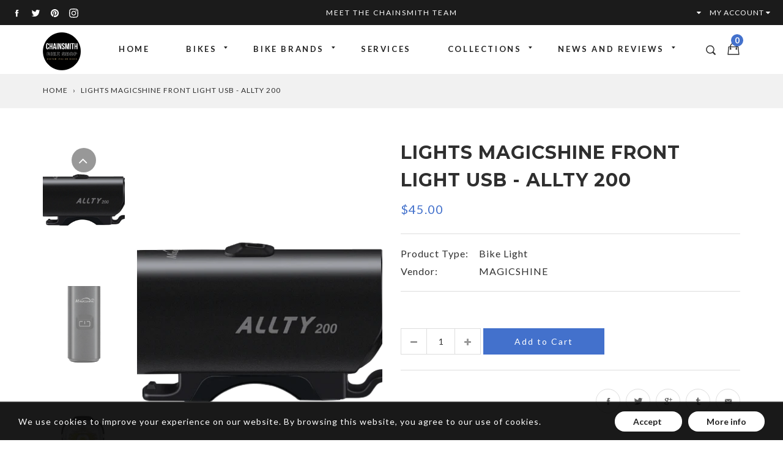

--- FILE ---
content_type: text/html; charset=utf-8
request_url: https://chainsmith.com.au/products/lights-magicshine-front-light-usb-allty-200-cycling-sydney-australia-bike-shop
body_size: 30641
content:
<!doctype html>
<!--[if IE 9]> <html class="ie9 no-js supports-no-cookies" lang="en"> <![endif]-->
<!--[if (gt IE 9)|!(IE)]><!--> <html class="no-js supports-no-cookies" lang="en"> <!--<![endif]-->
<script>
var clickRankAi = document.createElement("script");
clickRankAi.src = "https://js.clickrank.ai/seo/fcaa140d-c549-4f31-a0be-3e2e7921399d/script?" + new Date().getTime();
clickRankAi.async = true;
document.head.appendChild(clickRankAi);
</script>
<head>
<!-- Added by AVADA SEO Suite -->


<!-- /Added by AVADA SEO Suite -->

  <meta name="google-site-verification" content="FcwtUjTq3V_japUv5BBe-vIePsZAhx3XK5Bh4qt5klo" />
  <meta charset="utf-8">
  <meta http-equiv="X-UA-Compatible" content="IE=edge">
  <meta name="viewport" content="width=device-width,initial-scale=1,maximum-scale=1.0,user-scalable=0">
  <meta name="theme-color" content="#4371cc">
  <link rel="canonical" href="https://chainsmith.com.au/products/lights-magicshine-front-light-usb-allty-200-cycling-sydney-australia-bike-shop">

  
    <link rel="shortcut icon" href="//chainsmith.com.au/cdn/shop/files/chainsmith_text_logo_round_black_edfb057c-82b6-4ea6-9f6a-e066a46bb217_32x32.png?v=1750657391" type="image/png">
  

  
  <title>
    LIGHTS MAGICSHINE FRONT LIGHT USB - ALLTY 200
    
    
    
      &ndash; CHAINSMITH BIKE SHOP
    
  </title>

  
    <meta name="description" content="MAGICSHINE Front Light USB - ALLTY 200  Description 200 lumens max of verified output with high-efficiency LED Anti-glare lens for oncoming traffic, increase riding safety. Side lighting for better side visibility. 3 brightness settings and 2 flash modes. Powered by a 900mAh battery, ensuring long runtime. Easy-to-read">
  

  
<meta property="og:site_name" content="CHAINSMITH BIKE SHOP">
<meta property="og:url" content="https://chainsmith.com.au/products/lights-magicshine-front-light-usb-allty-200-cycling-sydney-australia-bike-shop">
<meta property="og:title" content="LIGHTS MAGICSHINE FRONT LIGHT USB - ALLTY 200">
<meta property="og:type" content="product">
<meta property="og:description" content="MAGICSHINE Front Light USB - ALLTY 200  Description 200 lumens max of verified output with high-efficiency LED Anti-glare lens for oncoming traffic, increase riding safety. Side lighting for better side visibility. 3 brightness settings and 2 flash modes. Powered by a 900mAh battery, ensuring long runtime. Easy-to-read"><meta property="og:price:amount" content="45.00">
  <meta property="og:price:currency" content="AUD"><meta property="og:image" content="http://chainsmith.com.au/cdn/shop/products/LIGHTS_MAGICSHINE_FRONT_LIGHT_USB_-_ALLTY_200_CYCLING_SYDNEY_AUSTRALIA_BIKE_SHOP_1_1024x1024.jpg?v=1692610332"><meta property="og:image" content="http://chainsmith.com.au/cdn/shop/products/LIGHTS_MAGICSHINE_FRONT_LIGHT_USB_-_ALLTY_200_CYCLING_SYDNEY_AUSTRALIA_BIKE_SHOP_2_1024x1024.png?v=1692610340"><meta property="og:image" content="http://chainsmith.com.au/cdn/shop/products/LIGHTS_MAGICSHINE_FRONT_LIGHT_USB_-_ALLTY_200_CYCLING_SYDNEY_AUSTRALIA_BIKE_SHOP_3_1024x1024.jpg?v=1692610349">
<meta property="og:image:secure_url" content="https://chainsmith.com.au/cdn/shop/products/LIGHTS_MAGICSHINE_FRONT_LIGHT_USB_-_ALLTY_200_CYCLING_SYDNEY_AUSTRALIA_BIKE_SHOP_1_1024x1024.jpg?v=1692610332"><meta property="og:image:secure_url" content="https://chainsmith.com.au/cdn/shop/products/LIGHTS_MAGICSHINE_FRONT_LIGHT_USB_-_ALLTY_200_CYCLING_SYDNEY_AUSTRALIA_BIKE_SHOP_2_1024x1024.png?v=1692610340"><meta property="og:image:secure_url" content="https://chainsmith.com.au/cdn/shop/products/LIGHTS_MAGICSHINE_FRONT_LIGHT_USB_-_ALLTY_200_CYCLING_SYDNEY_AUSTRALIA_BIKE_SHOP_3_1024x1024.jpg?v=1692610349">

<meta name="twitter:site" content="@Chainsmithbikes">
<meta name="twitter:card" content="summary_large_image">
<meta name="twitter:title" content="LIGHTS MAGICSHINE FRONT LIGHT USB - ALLTY 200">
<meta name="twitter:description" content="MAGICSHINE Front Light USB - ALLTY 200  Description 200 lumens max of verified output with high-efficiency LED Anti-glare lens for oncoming traffic, increase riding safety. Side lighting for better side visibility. 3 brightness settings and 2 flash modes. Powered by a 900mAh battery, ensuring long runtime. Easy-to-read">


  <link href="//chainsmith.com.au/cdn/shop/t/5/assets/theme.scss.css?v=126670339879888092681696815909" rel="stylesheet" type="text/css" media="all" />
  <script src="//chainsmith.com.au/cdn/shop/t/5/assets/fonts.js?v=40140174414035989631522987278" type="text/javascript"></script>

  <script>
    document.documentElement.className = document.documentElement.className.replace('no-js', 'js');

    window.theme = {
      strings: {
        selectOption: "Select option",
        addToCart: "Add to Cart",
        addedToCart: "This item has been added to cart",
        addedToCartShort: "Added to cart",
        soldOut: "Sold Out",
        unavailable: "Unavailable",
        outofstock: "Out of Stock",
        instock: "In Stock",
        willBeInstockAfter: "Will be in stock after [DATE]",
        willBeInstockSoon: "Will be in stock soon",
        onlyLeft: "Only [NUMBER] left",
        from: "From",
        newsletterProblem: "Oops... something\u0026#39;s wrong. Try again later or contact store\u0026#39;s owner for more details.",
        viewCart: "View cart",
        continueShopping: "Continue shopping"
      },
      moneyFormat: "${{amount}}"
    };
  </script>

  

  <script src="https://use.fontawesome.com/346bea463b.js"></script>
  <script src="//ajax.googleapis.com/ajax/libs/jquery/2.2.3/jquery.min.js"></script>
  <script src="//chainsmith.com.au/cdn/shopifycloud/storefront/assets/themes_support/api.jquery-7ab1a3a4.js" type="text/javascript"></script>

  <script src="//maps.googleapis.com/maps/api/js?key=AIzaSyDpLZz6hAlwQScvRNBdNFcbysfB1DF8XQw"></script>

  <!--[if (gt IE 9)|!(IE)]><!--><script src="//chainsmith.com.au/cdn/shop/t/5/assets/vendor.js?v=21644514555221047231522987266" defer="defer"></script><!--<![endif]-->
  <!--[if lt IE 9]><script src="//chainsmith.com.au/cdn/shop/t/5/assets/vendor.js?v=21644514555221047231522987266"></script><![endif]-->

  <!--[if (gt IE 9)|!(IE)]><!--><script src="//chainsmith.com.au/cdn/shop/t/5/assets/theme.js?v=12235367317941409111522987265" defer="defer"></script><!--<![endif]-->
  <!--[if lt IE 9]><script src="//chainsmith.com.au/cdn/shop/t/5/assets/theme.js?v=12235367317941409111522987265"></script><![endif]-->

  <script>window.performance && window.performance.mark && window.performance.mark('shopify.content_for_header.start');</script><meta name="google-site-verification" content="cf90lCbFVZGUlpJNZ2TsfaHbBIuMYFFnVZ_-OJ6U6HU">
<meta id="shopify-digital-wallet" name="shopify-digital-wallet" content="/10184107/digital_wallets/dialog">
<meta name="shopify-checkout-api-token" content="bf454dc7e4d0e54aebde1e32673fc276">
<meta id="in-context-paypal-metadata" data-shop-id="10184107" data-venmo-supported="false" data-environment="production" data-locale="en_US" data-paypal-v4="true" data-currency="AUD">
<link rel="alternate" type="application/json+oembed" href="https://chainsmith.com.au/products/lights-magicshine-front-light-usb-allty-200-cycling-sydney-australia-bike-shop.oembed">
<script async="async" src="/checkouts/internal/preloads.js?locale=en-AU"></script>
<link rel="preconnect" href="https://shop.app" crossorigin="anonymous">
<script async="async" src="https://shop.app/checkouts/internal/preloads.js?locale=en-AU&shop_id=10184107" crossorigin="anonymous"></script>
<script id="apple-pay-shop-capabilities" type="application/json">{"shopId":10184107,"countryCode":"AU","currencyCode":"AUD","merchantCapabilities":["supports3DS"],"merchantId":"gid:\/\/shopify\/Shop\/10184107","merchantName":"CHAINSMITH BIKE SHOP","requiredBillingContactFields":["postalAddress","email","phone"],"requiredShippingContactFields":["postalAddress","email","phone"],"shippingType":"shipping","supportedNetworks":["visa","masterCard","amex","jcb"],"total":{"type":"pending","label":"CHAINSMITH BIKE SHOP","amount":"1.00"},"shopifyPaymentsEnabled":true,"supportsSubscriptions":true}</script>
<script id="shopify-features" type="application/json">{"accessToken":"bf454dc7e4d0e54aebde1e32673fc276","betas":["rich-media-storefront-analytics"],"domain":"chainsmith.com.au","predictiveSearch":true,"shopId":10184107,"locale":"en"}</script>
<script>var Shopify = Shopify || {};
Shopify.shop = "chainsmith-bike-shop.myshopify.com";
Shopify.locale = "en";
Shopify.currency = {"active":"AUD","rate":"1.0"};
Shopify.country = "AU";
Shopify.theme = {"name":"gemini-fashion01-v1-3-2","id":19923435564,"schema_name":"Gemini","schema_version":"1.3.2","theme_store_id":null,"role":"main"};
Shopify.theme.handle = "null";
Shopify.theme.style = {"id":null,"handle":null};
Shopify.cdnHost = "chainsmith.com.au/cdn";
Shopify.routes = Shopify.routes || {};
Shopify.routes.root = "/";</script>
<script type="module">!function(o){(o.Shopify=o.Shopify||{}).modules=!0}(window);</script>
<script>!function(o){function n(){var o=[];function n(){o.push(Array.prototype.slice.apply(arguments))}return n.q=o,n}var t=o.Shopify=o.Shopify||{};t.loadFeatures=n(),t.autoloadFeatures=n()}(window);</script>
<script>
  window.ShopifyPay = window.ShopifyPay || {};
  window.ShopifyPay.apiHost = "shop.app\/pay";
  window.ShopifyPay.redirectState = null;
</script>
<script id="shop-js-analytics" type="application/json">{"pageType":"product"}</script>
<script defer="defer" async type="module" src="//chainsmith.com.au/cdn/shopifycloud/shop-js/modules/v2/client.init-shop-cart-sync_BT-GjEfc.en.esm.js"></script>
<script defer="defer" async type="module" src="//chainsmith.com.au/cdn/shopifycloud/shop-js/modules/v2/chunk.common_D58fp_Oc.esm.js"></script>
<script defer="defer" async type="module" src="//chainsmith.com.au/cdn/shopifycloud/shop-js/modules/v2/chunk.modal_xMitdFEc.esm.js"></script>
<script type="module">
  await import("//chainsmith.com.au/cdn/shopifycloud/shop-js/modules/v2/client.init-shop-cart-sync_BT-GjEfc.en.esm.js");
await import("//chainsmith.com.au/cdn/shopifycloud/shop-js/modules/v2/chunk.common_D58fp_Oc.esm.js");
await import("//chainsmith.com.au/cdn/shopifycloud/shop-js/modules/v2/chunk.modal_xMitdFEc.esm.js");

  window.Shopify.SignInWithShop?.initShopCartSync?.({"fedCMEnabled":true,"windoidEnabled":true});

</script>
<script>
  window.Shopify = window.Shopify || {};
  if (!window.Shopify.featureAssets) window.Shopify.featureAssets = {};
  window.Shopify.featureAssets['shop-js'] = {"shop-cart-sync":["modules/v2/client.shop-cart-sync_DZOKe7Ll.en.esm.js","modules/v2/chunk.common_D58fp_Oc.esm.js","modules/v2/chunk.modal_xMitdFEc.esm.js"],"init-fed-cm":["modules/v2/client.init-fed-cm_B6oLuCjv.en.esm.js","modules/v2/chunk.common_D58fp_Oc.esm.js","modules/v2/chunk.modal_xMitdFEc.esm.js"],"shop-cash-offers":["modules/v2/client.shop-cash-offers_D2sdYoxE.en.esm.js","modules/v2/chunk.common_D58fp_Oc.esm.js","modules/v2/chunk.modal_xMitdFEc.esm.js"],"shop-login-button":["modules/v2/client.shop-login-button_QeVjl5Y3.en.esm.js","modules/v2/chunk.common_D58fp_Oc.esm.js","modules/v2/chunk.modal_xMitdFEc.esm.js"],"pay-button":["modules/v2/client.pay-button_DXTOsIq6.en.esm.js","modules/v2/chunk.common_D58fp_Oc.esm.js","modules/v2/chunk.modal_xMitdFEc.esm.js"],"shop-button":["modules/v2/client.shop-button_DQZHx9pm.en.esm.js","modules/v2/chunk.common_D58fp_Oc.esm.js","modules/v2/chunk.modal_xMitdFEc.esm.js"],"avatar":["modules/v2/client.avatar_BTnouDA3.en.esm.js"],"init-windoid":["modules/v2/client.init-windoid_CR1B-cfM.en.esm.js","modules/v2/chunk.common_D58fp_Oc.esm.js","modules/v2/chunk.modal_xMitdFEc.esm.js"],"init-shop-for-new-customer-accounts":["modules/v2/client.init-shop-for-new-customer-accounts_C_vY_xzh.en.esm.js","modules/v2/client.shop-login-button_QeVjl5Y3.en.esm.js","modules/v2/chunk.common_D58fp_Oc.esm.js","modules/v2/chunk.modal_xMitdFEc.esm.js"],"init-shop-email-lookup-coordinator":["modules/v2/client.init-shop-email-lookup-coordinator_BI7n9ZSv.en.esm.js","modules/v2/chunk.common_D58fp_Oc.esm.js","modules/v2/chunk.modal_xMitdFEc.esm.js"],"init-shop-cart-sync":["modules/v2/client.init-shop-cart-sync_BT-GjEfc.en.esm.js","modules/v2/chunk.common_D58fp_Oc.esm.js","modules/v2/chunk.modal_xMitdFEc.esm.js"],"shop-toast-manager":["modules/v2/client.shop-toast-manager_DiYdP3xc.en.esm.js","modules/v2/chunk.common_D58fp_Oc.esm.js","modules/v2/chunk.modal_xMitdFEc.esm.js"],"init-customer-accounts":["modules/v2/client.init-customer-accounts_D9ZNqS-Q.en.esm.js","modules/v2/client.shop-login-button_QeVjl5Y3.en.esm.js","modules/v2/chunk.common_D58fp_Oc.esm.js","modules/v2/chunk.modal_xMitdFEc.esm.js"],"init-customer-accounts-sign-up":["modules/v2/client.init-customer-accounts-sign-up_iGw4briv.en.esm.js","modules/v2/client.shop-login-button_QeVjl5Y3.en.esm.js","modules/v2/chunk.common_D58fp_Oc.esm.js","modules/v2/chunk.modal_xMitdFEc.esm.js"],"shop-follow-button":["modules/v2/client.shop-follow-button_CqMgW2wH.en.esm.js","modules/v2/chunk.common_D58fp_Oc.esm.js","modules/v2/chunk.modal_xMitdFEc.esm.js"],"checkout-modal":["modules/v2/client.checkout-modal_xHeaAweL.en.esm.js","modules/v2/chunk.common_D58fp_Oc.esm.js","modules/v2/chunk.modal_xMitdFEc.esm.js"],"shop-login":["modules/v2/client.shop-login_D91U-Q7h.en.esm.js","modules/v2/chunk.common_D58fp_Oc.esm.js","modules/v2/chunk.modal_xMitdFEc.esm.js"],"lead-capture":["modules/v2/client.lead-capture_BJmE1dJe.en.esm.js","modules/v2/chunk.common_D58fp_Oc.esm.js","modules/v2/chunk.modal_xMitdFEc.esm.js"],"payment-terms":["modules/v2/client.payment-terms_Ci9AEqFq.en.esm.js","modules/v2/chunk.common_D58fp_Oc.esm.js","modules/v2/chunk.modal_xMitdFEc.esm.js"]};
</script>
<script>(function() {
  var isLoaded = false;
  function asyncLoad() {
    if (isLoaded) return;
    isLoaded = true;
    var urls = ["https:\/\/inffuse.eventscalendar.co\/plugins\/shopify\/loader.js?app=calendar\u0026shop=chainsmith-bike-shop.myshopify.com\u0026shop=chainsmith-bike-shop.myshopify.com","https:\/\/image-optimizer.salessquad.co.uk\/scripts\/tiny_img_not_found_notifier_d1ca083861b34279aa8d80eca6267c80.js?shop=chainsmith-bike-shop.myshopify.com","https:\/\/seo.apps.avada.io\/avada-seo-installed.js?shop=chainsmith-bike-shop.myshopify.com"];
    for (var i = 0; i < urls.length; i++) {
      var s = document.createElement('script');
      s.type = 'text/javascript';
      s.async = true;
      s.src = urls[i];
      var x = document.getElementsByTagName('script')[0];
      x.parentNode.insertBefore(s, x);
    }
  };
  if(window.attachEvent) {
    window.attachEvent('onload', asyncLoad);
  } else {
    window.addEventListener('load', asyncLoad, false);
  }
})();</script>
<script id="__st">var __st={"a":10184107,"offset":39600,"reqid":"0f9e9b2e-403f-4f56-8df9-e96cfc679642-1769527078","pageurl":"chainsmith.com.au\/products\/lights-magicshine-front-light-usb-allty-200-cycling-sydney-australia-bike-shop","u":"7dc0cb4a0b01","p":"product","rtyp":"product","rid":7954383241449};</script>
<script>window.ShopifyPaypalV4VisibilityTracking = true;</script>
<script id="captcha-bootstrap">!function(){'use strict';const t='contact',e='account',n='new_comment',o=[[t,t],['blogs',n],['comments',n],[t,'customer']],c=[[e,'customer_login'],[e,'guest_login'],[e,'recover_customer_password'],[e,'create_customer']],r=t=>t.map((([t,e])=>`form[action*='/${t}']:not([data-nocaptcha='true']) input[name='form_type'][value='${e}']`)).join(','),a=t=>()=>t?[...document.querySelectorAll(t)].map((t=>t.form)):[];function s(){const t=[...o],e=r(t);return a(e)}const i='password',u='form_key',d=['recaptcha-v3-token','g-recaptcha-response','h-captcha-response',i],f=()=>{try{return window.sessionStorage}catch{return}},m='__shopify_v',_=t=>t.elements[u];function p(t,e,n=!1){try{const o=window.sessionStorage,c=JSON.parse(o.getItem(e)),{data:r}=function(t){const{data:e,action:n}=t;return t[m]||n?{data:e,action:n}:{data:t,action:n}}(c);for(const[e,n]of Object.entries(r))t.elements[e]&&(t.elements[e].value=n);n&&o.removeItem(e)}catch(o){console.error('form repopulation failed',{error:o})}}const l='form_type',E='cptcha';function T(t){t.dataset[E]=!0}const w=window,h=w.document,L='Shopify',v='ce_forms',y='captcha';let A=!1;((t,e)=>{const n=(g='f06e6c50-85a8-45c8-87d0-21a2b65856fe',I='https://cdn.shopify.com/shopifycloud/storefront-forms-hcaptcha/ce_storefront_forms_captcha_hcaptcha.v1.5.2.iife.js',D={infoText:'Protected by hCaptcha',privacyText:'Privacy',termsText:'Terms'},(t,e,n)=>{const o=w[L][v],c=o.bindForm;if(c)return c(t,g,e,D).then(n);var r;o.q.push([[t,g,e,D],n]),r=I,A||(h.body.append(Object.assign(h.createElement('script'),{id:'captcha-provider',async:!0,src:r})),A=!0)});var g,I,D;w[L]=w[L]||{},w[L][v]=w[L][v]||{},w[L][v].q=[],w[L][y]=w[L][y]||{},w[L][y].protect=function(t,e){n(t,void 0,e),T(t)},Object.freeze(w[L][y]),function(t,e,n,w,h,L){const[v,y,A,g]=function(t,e,n){const i=e?o:[],u=t?c:[],d=[...i,...u],f=r(d),m=r(i),_=r(d.filter((([t,e])=>n.includes(e))));return[a(f),a(m),a(_),s()]}(w,h,L),I=t=>{const e=t.target;return e instanceof HTMLFormElement?e:e&&e.form},D=t=>v().includes(t);t.addEventListener('submit',(t=>{const e=I(t);if(!e)return;const n=D(e)&&!e.dataset.hcaptchaBound&&!e.dataset.recaptchaBound,o=_(e),c=g().includes(e)&&(!o||!o.value);(n||c)&&t.preventDefault(),c&&!n&&(function(t){try{if(!f())return;!function(t){const e=f();if(!e)return;const n=_(t);if(!n)return;const o=n.value;o&&e.removeItem(o)}(t);const e=Array.from(Array(32),(()=>Math.random().toString(36)[2])).join('');!function(t,e){_(t)||t.append(Object.assign(document.createElement('input'),{type:'hidden',name:u})),t.elements[u].value=e}(t,e),function(t,e){const n=f();if(!n)return;const o=[...t.querySelectorAll(`input[type='${i}']`)].map((({name:t})=>t)),c=[...d,...o],r={};for(const[a,s]of new FormData(t).entries())c.includes(a)||(r[a]=s);n.setItem(e,JSON.stringify({[m]:1,action:t.action,data:r}))}(t,e)}catch(e){console.error('failed to persist form',e)}}(e),e.submit())}));const S=(t,e)=>{t&&!t.dataset[E]&&(n(t,e.some((e=>e===t))),T(t))};for(const o of['focusin','change'])t.addEventListener(o,(t=>{const e=I(t);D(e)&&S(e,y())}));const B=e.get('form_key'),M=e.get(l),P=B&&M;t.addEventListener('DOMContentLoaded',(()=>{const t=y();if(P)for(const e of t)e.elements[l].value===M&&p(e,B);[...new Set([...A(),...v().filter((t=>'true'===t.dataset.shopifyCaptcha))])].forEach((e=>S(e,t)))}))}(h,new URLSearchParams(w.location.search),n,t,e,['guest_login'])})(!0,!0)}();</script>
<script integrity="sha256-4kQ18oKyAcykRKYeNunJcIwy7WH5gtpwJnB7kiuLZ1E=" data-source-attribution="shopify.loadfeatures" defer="defer" src="//chainsmith.com.au/cdn/shopifycloud/storefront/assets/storefront/load_feature-a0a9edcb.js" crossorigin="anonymous"></script>
<script crossorigin="anonymous" defer="defer" src="//chainsmith.com.au/cdn/shopifycloud/storefront/assets/shopify_pay/storefront-65b4c6d7.js?v=20250812"></script>
<script data-source-attribution="shopify.dynamic_checkout.dynamic.init">var Shopify=Shopify||{};Shopify.PaymentButton=Shopify.PaymentButton||{isStorefrontPortableWallets:!0,init:function(){window.Shopify.PaymentButton.init=function(){};var t=document.createElement("script");t.src="https://chainsmith.com.au/cdn/shopifycloud/portable-wallets/latest/portable-wallets.en.js",t.type="module",document.head.appendChild(t)}};
</script>
<script data-source-attribution="shopify.dynamic_checkout.buyer_consent">
  function portableWalletsHideBuyerConsent(e){var t=document.getElementById("shopify-buyer-consent"),n=document.getElementById("shopify-subscription-policy-button");t&&n&&(t.classList.add("hidden"),t.setAttribute("aria-hidden","true"),n.removeEventListener("click",e))}function portableWalletsShowBuyerConsent(e){var t=document.getElementById("shopify-buyer-consent"),n=document.getElementById("shopify-subscription-policy-button");t&&n&&(t.classList.remove("hidden"),t.removeAttribute("aria-hidden"),n.addEventListener("click",e))}window.Shopify?.PaymentButton&&(window.Shopify.PaymentButton.hideBuyerConsent=portableWalletsHideBuyerConsent,window.Shopify.PaymentButton.showBuyerConsent=portableWalletsShowBuyerConsent);
</script>
<script data-source-attribution="shopify.dynamic_checkout.cart.bootstrap">document.addEventListener("DOMContentLoaded",(function(){function t(){return document.querySelector("shopify-accelerated-checkout-cart, shopify-accelerated-checkout")}if(t())Shopify.PaymentButton.init();else{new MutationObserver((function(e,n){t()&&(Shopify.PaymentButton.init(),n.disconnect())})).observe(document.body,{childList:!0,subtree:!0})}}));
</script>
<link id="shopify-accelerated-checkout-styles" rel="stylesheet" media="screen" href="https://chainsmith.com.au/cdn/shopifycloud/portable-wallets/latest/accelerated-checkout-backwards-compat.css" crossorigin="anonymous">
<style id="shopify-accelerated-checkout-cart">
        #shopify-buyer-consent {
  margin-top: 1em;
  display: inline-block;
  width: 100%;
}

#shopify-buyer-consent.hidden {
  display: none;
}

#shopify-subscription-policy-button {
  background: none;
  border: none;
  padding: 0;
  text-decoration: underline;
  font-size: inherit;
  cursor: pointer;
}

#shopify-subscription-policy-button::before {
  box-shadow: none;
}

      </style>

<script>window.performance && window.performance.mark && window.performance.mark('shopify.content_for_header.end');</script>
<link href="//chainsmith.com.au/cdn/shop/t/5/assets/sectionhub.scss.css?v=165304806557459741431759252086" rel="stylesheet" type="text/css" media="all" /> 

<script>window.__pagefly_analytics_settings__={"acceptTracking":false};</script>
 
























<!-- BEGIN app block: shopify://apps/avada-seo-suite/blocks/avada-seo/15507c6e-1aa3-45d3-b698-7e175e033440 --><script>
  window.AVADA_SEO_ENABLED = true;
</script><!-- BEGIN app snippet: avada-broken-link-manager --><!-- END app snippet --><!-- BEGIN app snippet: avada-seo-site --><!-- END app snippet --><!-- BEGIN app snippet: avada-robot-onpage --><!-- Avada SEO Robot Onpage -->












<!-- END app snippet --><!-- BEGIN app snippet: avada-frequently-asked-questions -->







<!-- END app snippet --><!-- BEGIN app snippet: avada-custom-css --> <!-- BEGIN Avada SEO custom CSS END -->


<!-- END Avada SEO custom CSS END -->
<!-- END app snippet --><!-- BEGIN app snippet: avada-loading --><style>
  @keyframes avada-rotate {
    0% { transform: rotate(0); }
    100% { transform: rotate(360deg); }
  }

  @keyframes avada-fade-out {
    0% { opacity: 1; visibility: visible; }
    100% { opacity: 0; visibility: hidden; }
  }

  .Avada-LoadingScreen {
    display: none;
    width: 100%;
    height: 100vh;
    top: 0;
    position: fixed;
    z-index: 9999;
    display: flex;
    align-items: center;
    justify-content: center;
  
    background-image: url();
    background-position: center;
    background-size: cover;
    background-repeat: no-repeat;
  
  }

  .Avada-LoadingScreen svg {
    animation: avada-rotate 1s linear infinite;
    width: px;
    height: px;
  }
</style>
<script>
  const themeId = Shopify.theme.id;
  const loadingSettingsValue = null;
  const loadingType = loadingSettingsValue?.loadingType;
  function renderLoading() {
    new MutationObserver((mutations, observer) => {
      if (document.body) {
        observer.disconnect();
        const loadingDiv = document.createElement('div');
        loadingDiv.className = 'Avada-LoadingScreen';
        if(loadingType === 'custom_logo' || loadingType === 'favicon_logo') {
          const srcLoadingImage = loadingSettingsValue?.customLogoThemeIds[themeId] || '';
          if(srcLoadingImage) {
            loadingDiv.innerHTML = `
            <img alt="Avada logo"  height="600px" loading="eager" fetchpriority="high"
              src="${srcLoadingImage}&width=600"
              width="600px" />
              `
          }
        }
        if(loadingType === 'circle') {
          loadingDiv.innerHTML = `
        <svg viewBox="0 0 40 40" fill="none" xmlns="http://www.w3.org/2000/svg">
          <path d="M20 3.75C11.0254 3.75 3.75 11.0254 3.75 20C3.75 21.0355 2.91053 21.875 1.875 21.875C0.839475 21.875 0 21.0355 0 20C0 8.9543 8.9543 0 20 0C31.0457 0 40 8.9543 40 20C40 31.0457 31.0457 40 20 40C18.9645 40 18.125 39.1605 18.125 38.125C18.125 37.0895 18.9645 36.25 20 36.25C28.9748 36.25 36.25 28.9748 36.25 20C36.25 11.0254 28.9748 3.75 20 3.75Z" fill=""/>
        </svg>
      `;
        }

        document.body.insertBefore(loadingDiv, document.body.firstChild || null);
        const e = '';
        const t = '';
        const o = 'first' === t;
        const a = sessionStorage.getItem('isShowLoadingAvada');
        const n = document.querySelector('.Avada-LoadingScreen');
        if (a && o) return (n.style.display = 'none');
        n.style.display = 'flex';
        const i = document.body;
        i.style.overflow = 'hidden';
        const l = () => {
          i.style.overflow = 'auto';
          n.style.animation = 'avada-fade-out 1s ease-out forwards';
          setTimeout(() => {
            n.style.display = 'none';
          }, 1000);
        };
        if ((o && !a && sessionStorage.setItem('isShowLoadingAvada', true), 'duration_auto' === e)) {
          window.onload = function() {
            l();
          };
          return;
        }
        setTimeout(() => {
          l();
        }, 1000 * e);
      }
    }).observe(document.documentElement, { childList: true, subtree: true });
  };
  function isNullish(value) {
    return value === null || value === undefined;
  }
  const themeIds = '';
  const themeIdsArray = themeIds ? themeIds.split(',') : [];

  if(!isNullish(themeIds) && themeIdsArray.includes(themeId.toString()) && loadingSettingsValue?.enabled) {
    renderLoading();
  }

  if(isNullish(loadingSettingsValue?.themeIds) && loadingSettingsValue?.enabled) {
    renderLoading();
  }
</script>
<!-- END app snippet --><!-- BEGIN app snippet: avada-seo-social-post --><!-- END app snippet -->
<!-- END app block --><!-- BEGIN app block: shopify://apps/boostpop-popups-banners/blocks/app-embed/8b4a8c56-21b5-437e-95f9-cd5dc65ceb49 --><script>
    // Create app element in main document for widget to render to
    function createAppElement() {
        var appDiv = document.createElement('div');
        appDiv.id = 'boost-pop-container';
        appDiv.style = 'display: block !important';

        document.body.appendChild(appDiv);
    }

    // Load widget script and move to Shadow DOM after load
    function loadWidgetScript() {
        var script = document.createElement('script');

        script.src = 'https://cdn.shopify.com/extensions/019bc7a2-55ac-7a12-89a5-64876df14eba/boost-pop-up-21/assets/ap.min.js';
        script.async = true;

        document.head.appendChild(script);
    }

    function initializeApp() {
        createAppElement();
        loadWidgetScript();
    }

    // Execute immediately if DOM is already loaded, otherwise wait for DOMContentLoaded
    if (document.readyState === 'loading') {
        document.addEventListener('DOMContentLoaded', initializeApp);
    } else {
        initializeApp();
    }
</script>

<script src="https://cdn.shopify.com/extensions/019bc7a2-55ac-7a12-89a5-64876df14eba/boost-pop-up-21/assets/polyfill.min.js" async></script>
<script src="https://cdn.shopify.com/extensions/019bc7a2-55ac-7a12-89a5-64876df14eba/boost-pop-up-21/assets/maska.js" async></script>

<script>
    // Function to make IE9+ support forEach:
    if (window.NodeList && !NodeList.prototype.forEach) {
        NodeList.prototype.forEach = Array.prototype.forEach;
    }
</script>

<!-- END app block --><!-- BEGIN app block: shopify://apps/pagefly-page-builder/blocks/app-embed/83e179f7-59a0-4589-8c66-c0dddf959200 -->

<!-- BEGIN app snippet: pagefly-cro-ab-testing-main -->







<script>
  ;(function () {
    const url = new URL(window.location)
    const viewParam = url.searchParams.get('view')
    if (viewParam && viewParam.includes('variant-pf-')) {
      url.searchParams.set('pf_v', viewParam)
      url.searchParams.delete('view')
      window.history.replaceState({}, '', url)
    }
  })()
</script>



<script type='module'>
  
  window.PAGEFLY_CRO = window.PAGEFLY_CRO || {}

  window.PAGEFLY_CRO['data_debug'] = {
    original_template_suffix: "all_products",
    allow_ab_test: false,
    ab_test_start_time: 0,
    ab_test_end_time: 0,
    today_date_time: 1769527078000,
  }
  window.PAGEFLY_CRO['GA4'] = { enabled: false}
</script>

<!-- END app snippet -->








  <script src='https://cdn.shopify.com/extensions/019bf883-1122-7445-9dca-5d60e681c2c8/pagefly-page-builder-216/assets/pagefly-helper.js' defer='defer'></script>

  <script src='https://cdn.shopify.com/extensions/019bf883-1122-7445-9dca-5d60e681c2c8/pagefly-page-builder-216/assets/pagefly-general-helper.js' defer='defer'></script>

  <script src='https://cdn.shopify.com/extensions/019bf883-1122-7445-9dca-5d60e681c2c8/pagefly-page-builder-216/assets/pagefly-snap-slider.js' defer='defer'></script>

  <script src='https://cdn.shopify.com/extensions/019bf883-1122-7445-9dca-5d60e681c2c8/pagefly-page-builder-216/assets/pagefly-slideshow-v3.js' defer='defer'></script>

  <script src='https://cdn.shopify.com/extensions/019bf883-1122-7445-9dca-5d60e681c2c8/pagefly-page-builder-216/assets/pagefly-slideshow-v4.js' defer='defer'></script>

  <script src='https://cdn.shopify.com/extensions/019bf883-1122-7445-9dca-5d60e681c2c8/pagefly-page-builder-216/assets/pagefly-glider.js' defer='defer'></script>

  <script src='https://cdn.shopify.com/extensions/019bf883-1122-7445-9dca-5d60e681c2c8/pagefly-page-builder-216/assets/pagefly-slideshow-v1-v2.js' defer='defer'></script>

  <script src='https://cdn.shopify.com/extensions/019bf883-1122-7445-9dca-5d60e681c2c8/pagefly-page-builder-216/assets/pagefly-product-media.js' defer='defer'></script>

  <script src='https://cdn.shopify.com/extensions/019bf883-1122-7445-9dca-5d60e681c2c8/pagefly-page-builder-216/assets/pagefly-product.js' defer='defer'></script>


<script id='pagefly-helper-data' type='application/json'>
  {
    "page_optimization": {
      "assets_prefetching": true
    },
    "elements_asset_mapper": {
      "Accordion": "https://cdn.shopify.com/extensions/019bf883-1122-7445-9dca-5d60e681c2c8/pagefly-page-builder-216/assets/pagefly-accordion.js",
      "Accordion3": "https://cdn.shopify.com/extensions/019bf883-1122-7445-9dca-5d60e681c2c8/pagefly-page-builder-216/assets/pagefly-accordion3.js",
      "CountDown": "https://cdn.shopify.com/extensions/019bf883-1122-7445-9dca-5d60e681c2c8/pagefly-page-builder-216/assets/pagefly-countdown.js",
      "GMap1": "https://cdn.shopify.com/extensions/019bf883-1122-7445-9dca-5d60e681c2c8/pagefly-page-builder-216/assets/pagefly-gmap.js",
      "GMap2": "https://cdn.shopify.com/extensions/019bf883-1122-7445-9dca-5d60e681c2c8/pagefly-page-builder-216/assets/pagefly-gmap.js",
      "GMapBasicV2": "https://cdn.shopify.com/extensions/019bf883-1122-7445-9dca-5d60e681c2c8/pagefly-page-builder-216/assets/pagefly-gmap.js",
      "GMapAdvancedV2": "https://cdn.shopify.com/extensions/019bf883-1122-7445-9dca-5d60e681c2c8/pagefly-page-builder-216/assets/pagefly-gmap.js",
      "HTML.Video": "https://cdn.shopify.com/extensions/019bf883-1122-7445-9dca-5d60e681c2c8/pagefly-page-builder-216/assets/pagefly-htmlvideo.js",
      "HTML.Video2": "https://cdn.shopify.com/extensions/019bf883-1122-7445-9dca-5d60e681c2c8/pagefly-page-builder-216/assets/pagefly-htmlvideo2.js",
      "HTML.Video3": "https://cdn.shopify.com/extensions/019bf883-1122-7445-9dca-5d60e681c2c8/pagefly-page-builder-216/assets/pagefly-htmlvideo2.js",
      "BackgroundVideo": "https://cdn.shopify.com/extensions/019bf883-1122-7445-9dca-5d60e681c2c8/pagefly-page-builder-216/assets/pagefly-htmlvideo2.js",
      "Instagram": "https://cdn.shopify.com/extensions/019bf883-1122-7445-9dca-5d60e681c2c8/pagefly-page-builder-216/assets/pagefly-instagram.js",
      "Instagram2": "https://cdn.shopify.com/extensions/019bf883-1122-7445-9dca-5d60e681c2c8/pagefly-page-builder-216/assets/pagefly-instagram.js",
      "Insta3": "https://cdn.shopify.com/extensions/019bf883-1122-7445-9dca-5d60e681c2c8/pagefly-page-builder-216/assets/pagefly-instagram3.js",
      "Tabs": "https://cdn.shopify.com/extensions/019bf883-1122-7445-9dca-5d60e681c2c8/pagefly-page-builder-216/assets/pagefly-tab.js",
      "Tabs3": "https://cdn.shopify.com/extensions/019bf883-1122-7445-9dca-5d60e681c2c8/pagefly-page-builder-216/assets/pagefly-tab3.js",
      "ProductBox": "https://cdn.shopify.com/extensions/019bf883-1122-7445-9dca-5d60e681c2c8/pagefly-page-builder-216/assets/pagefly-cart.js",
      "FBPageBox2": "https://cdn.shopify.com/extensions/019bf883-1122-7445-9dca-5d60e681c2c8/pagefly-page-builder-216/assets/pagefly-facebook.js",
      "FBLikeButton2": "https://cdn.shopify.com/extensions/019bf883-1122-7445-9dca-5d60e681c2c8/pagefly-page-builder-216/assets/pagefly-facebook.js",
      "TwitterFeed2": "https://cdn.shopify.com/extensions/019bf883-1122-7445-9dca-5d60e681c2c8/pagefly-page-builder-216/assets/pagefly-twitter.js",
      "Paragraph4": "https://cdn.shopify.com/extensions/019bf883-1122-7445-9dca-5d60e681c2c8/pagefly-page-builder-216/assets/pagefly-paragraph4.js",

      "AliReviews": "https://cdn.shopify.com/extensions/019bf883-1122-7445-9dca-5d60e681c2c8/pagefly-page-builder-216/assets/pagefly-3rd-elements.js",
      "BackInStock": "https://cdn.shopify.com/extensions/019bf883-1122-7445-9dca-5d60e681c2c8/pagefly-page-builder-216/assets/pagefly-3rd-elements.js",
      "GloboBackInStock": "https://cdn.shopify.com/extensions/019bf883-1122-7445-9dca-5d60e681c2c8/pagefly-page-builder-216/assets/pagefly-3rd-elements.js",
      "GrowaveWishlist": "https://cdn.shopify.com/extensions/019bf883-1122-7445-9dca-5d60e681c2c8/pagefly-page-builder-216/assets/pagefly-3rd-elements.js",
      "InfiniteOptionsShopPad": "https://cdn.shopify.com/extensions/019bf883-1122-7445-9dca-5d60e681c2c8/pagefly-page-builder-216/assets/pagefly-3rd-elements.js",
      "InkybayProductPersonalizer": "https://cdn.shopify.com/extensions/019bf883-1122-7445-9dca-5d60e681c2c8/pagefly-page-builder-216/assets/pagefly-3rd-elements.js",
      "LimeSpot": "https://cdn.shopify.com/extensions/019bf883-1122-7445-9dca-5d60e681c2c8/pagefly-page-builder-216/assets/pagefly-3rd-elements.js",
      "Loox": "https://cdn.shopify.com/extensions/019bf883-1122-7445-9dca-5d60e681c2c8/pagefly-page-builder-216/assets/pagefly-3rd-elements.js",
      "Opinew": "https://cdn.shopify.com/extensions/019bf883-1122-7445-9dca-5d60e681c2c8/pagefly-page-builder-216/assets/pagefly-3rd-elements.js",
      "Powr": "https://cdn.shopify.com/extensions/019bf883-1122-7445-9dca-5d60e681c2c8/pagefly-page-builder-216/assets/pagefly-3rd-elements.js",
      "ProductReviews": "https://cdn.shopify.com/extensions/019bf883-1122-7445-9dca-5d60e681c2c8/pagefly-page-builder-216/assets/pagefly-3rd-elements.js",
      "PushOwl": "https://cdn.shopify.com/extensions/019bf883-1122-7445-9dca-5d60e681c2c8/pagefly-page-builder-216/assets/pagefly-3rd-elements.js",
      "ReCharge": "https://cdn.shopify.com/extensions/019bf883-1122-7445-9dca-5d60e681c2c8/pagefly-page-builder-216/assets/pagefly-3rd-elements.js",
      "Rivyo": "https://cdn.shopify.com/extensions/019bf883-1122-7445-9dca-5d60e681c2c8/pagefly-page-builder-216/assets/pagefly-3rd-elements.js",
      "TrackingMore": "https://cdn.shopify.com/extensions/019bf883-1122-7445-9dca-5d60e681c2c8/pagefly-page-builder-216/assets/pagefly-3rd-elements.js",
      "Vitals": "https://cdn.shopify.com/extensions/019bf883-1122-7445-9dca-5d60e681c2c8/pagefly-page-builder-216/assets/pagefly-3rd-elements.js",
      "Wiser": "https://cdn.shopify.com/extensions/019bf883-1122-7445-9dca-5d60e681c2c8/pagefly-page-builder-216/assets/pagefly-3rd-elements.js"
    },
    "custom_elements_mapper": {
      "pf-click-action-element": "https://cdn.shopify.com/extensions/019bf883-1122-7445-9dca-5d60e681c2c8/pagefly-page-builder-216/assets/pagefly-click-action-element.js",
      "pf-dialog-element": "https://cdn.shopify.com/extensions/019bf883-1122-7445-9dca-5d60e681c2c8/pagefly-page-builder-216/assets/pagefly-dialog-element.js"
    }
  }
</script>


<!-- END app block --><script src="https://cdn.shopify.com/extensions/019bc7a2-55ac-7a12-89a5-64876df14eba/boost-pop-up-21/assets/ab.min.js" type="text/javascript" defer="defer"></script>
<link href="https://cdn.shopify.com/extensions/019bc7a2-55ac-7a12-89a5-64876df14eba/boost-pop-up-21/assets/ab.min.css" rel="stylesheet" type="text/css" media="all">
<link href="https://monorail-edge.shopifysvc.com" rel="dns-prefetch">
<script>(function(){if ("sendBeacon" in navigator && "performance" in window) {try {var session_token_from_headers = performance.getEntriesByType('navigation')[0].serverTiming.find(x => x.name == '_s').description;} catch {var session_token_from_headers = undefined;}var session_cookie_matches = document.cookie.match(/_shopify_s=([^;]*)/);var session_token_from_cookie = session_cookie_matches && session_cookie_matches.length === 2 ? session_cookie_matches[1] : "";var session_token = session_token_from_headers || session_token_from_cookie || "";function handle_abandonment_event(e) {var entries = performance.getEntries().filter(function(entry) {return /monorail-edge.shopifysvc.com/.test(entry.name);});if (!window.abandonment_tracked && entries.length === 0) {window.abandonment_tracked = true;var currentMs = Date.now();var navigation_start = performance.timing.navigationStart;var payload = {shop_id: 10184107,url: window.location.href,navigation_start,duration: currentMs - navigation_start,session_token,page_type: "product"};window.navigator.sendBeacon("https://monorail-edge.shopifysvc.com/v1/produce", JSON.stringify({schema_id: "online_store_buyer_site_abandonment/1.1",payload: payload,metadata: {event_created_at_ms: currentMs,event_sent_at_ms: currentMs}}));}}window.addEventListener('pagehide', handle_abandonment_event);}}());</script>
<script id="web-pixels-manager-setup">(function e(e,d,r,n,o){if(void 0===o&&(o={}),!Boolean(null===(a=null===(i=window.Shopify)||void 0===i?void 0:i.analytics)||void 0===a?void 0:a.replayQueue)){var i,a;window.Shopify=window.Shopify||{};var t=window.Shopify;t.analytics=t.analytics||{};var s=t.analytics;s.replayQueue=[],s.publish=function(e,d,r){return s.replayQueue.push([e,d,r]),!0};try{self.performance.mark("wpm:start")}catch(e){}var l=function(){var e={modern:/Edge?\/(1{2}[4-9]|1[2-9]\d|[2-9]\d{2}|\d{4,})\.\d+(\.\d+|)|Firefox\/(1{2}[4-9]|1[2-9]\d|[2-9]\d{2}|\d{4,})\.\d+(\.\d+|)|Chrom(ium|e)\/(9{2}|\d{3,})\.\d+(\.\d+|)|(Maci|X1{2}).+ Version\/(15\.\d+|(1[6-9]|[2-9]\d|\d{3,})\.\d+)([,.]\d+|)( \(\w+\)|)( Mobile\/\w+|) Safari\/|Chrome.+OPR\/(9{2}|\d{3,})\.\d+\.\d+|(CPU[ +]OS|iPhone[ +]OS|CPU[ +]iPhone|CPU IPhone OS|CPU iPad OS)[ +]+(15[._]\d+|(1[6-9]|[2-9]\d|\d{3,})[._]\d+)([._]\d+|)|Android:?[ /-](13[3-9]|1[4-9]\d|[2-9]\d{2}|\d{4,})(\.\d+|)(\.\d+|)|Android.+Firefox\/(13[5-9]|1[4-9]\d|[2-9]\d{2}|\d{4,})\.\d+(\.\d+|)|Android.+Chrom(ium|e)\/(13[3-9]|1[4-9]\d|[2-9]\d{2}|\d{4,})\.\d+(\.\d+|)|SamsungBrowser\/([2-9]\d|\d{3,})\.\d+/,legacy:/Edge?\/(1[6-9]|[2-9]\d|\d{3,})\.\d+(\.\d+|)|Firefox\/(5[4-9]|[6-9]\d|\d{3,})\.\d+(\.\d+|)|Chrom(ium|e)\/(5[1-9]|[6-9]\d|\d{3,})\.\d+(\.\d+|)([\d.]+$|.*Safari\/(?![\d.]+ Edge\/[\d.]+$))|(Maci|X1{2}).+ Version\/(10\.\d+|(1[1-9]|[2-9]\d|\d{3,})\.\d+)([,.]\d+|)( \(\w+\)|)( Mobile\/\w+|) Safari\/|Chrome.+OPR\/(3[89]|[4-9]\d|\d{3,})\.\d+\.\d+|(CPU[ +]OS|iPhone[ +]OS|CPU[ +]iPhone|CPU IPhone OS|CPU iPad OS)[ +]+(10[._]\d+|(1[1-9]|[2-9]\d|\d{3,})[._]\d+)([._]\d+|)|Android:?[ /-](13[3-9]|1[4-9]\d|[2-9]\d{2}|\d{4,})(\.\d+|)(\.\d+|)|Mobile Safari.+OPR\/([89]\d|\d{3,})\.\d+\.\d+|Android.+Firefox\/(13[5-9]|1[4-9]\d|[2-9]\d{2}|\d{4,})\.\d+(\.\d+|)|Android.+Chrom(ium|e)\/(13[3-9]|1[4-9]\d|[2-9]\d{2}|\d{4,})\.\d+(\.\d+|)|Android.+(UC? ?Browser|UCWEB|U3)[ /]?(15\.([5-9]|\d{2,})|(1[6-9]|[2-9]\d|\d{3,})\.\d+)\.\d+|SamsungBrowser\/(5\.\d+|([6-9]|\d{2,})\.\d+)|Android.+MQ{2}Browser\/(14(\.(9|\d{2,})|)|(1[5-9]|[2-9]\d|\d{3,})(\.\d+|))(\.\d+|)|K[Aa][Ii]OS\/(3\.\d+|([4-9]|\d{2,})\.\d+)(\.\d+|)/},d=e.modern,r=e.legacy,n=navigator.userAgent;return n.match(d)?"modern":n.match(r)?"legacy":"unknown"}(),u="modern"===l?"modern":"legacy",c=(null!=n?n:{modern:"",legacy:""})[u],f=function(e){return[e.baseUrl,"/wpm","/b",e.hashVersion,"modern"===e.buildTarget?"m":"l",".js"].join("")}({baseUrl:d,hashVersion:r,buildTarget:u}),m=function(e){var d=e.version,r=e.bundleTarget,n=e.surface,o=e.pageUrl,i=e.monorailEndpoint;return{emit:function(e){var a=e.status,t=e.errorMsg,s=(new Date).getTime(),l=JSON.stringify({metadata:{event_sent_at_ms:s},events:[{schema_id:"web_pixels_manager_load/3.1",payload:{version:d,bundle_target:r,page_url:o,status:a,surface:n,error_msg:t},metadata:{event_created_at_ms:s}}]});if(!i)return console&&console.warn&&console.warn("[Web Pixels Manager] No Monorail endpoint provided, skipping logging."),!1;try{return self.navigator.sendBeacon.bind(self.navigator)(i,l)}catch(e){}var u=new XMLHttpRequest;try{return u.open("POST",i,!0),u.setRequestHeader("Content-Type","text/plain"),u.send(l),!0}catch(e){return console&&console.warn&&console.warn("[Web Pixels Manager] Got an unhandled error while logging to Monorail."),!1}}}}({version:r,bundleTarget:l,surface:e.surface,pageUrl:self.location.href,monorailEndpoint:e.monorailEndpoint});try{o.browserTarget=l,function(e){var d=e.src,r=e.async,n=void 0===r||r,o=e.onload,i=e.onerror,a=e.sri,t=e.scriptDataAttributes,s=void 0===t?{}:t,l=document.createElement("script"),u=document.querySelector("head"),c=document.querySelector("body");if(l.async=n,l.src=d,a&&(l.integrity=a,l.crossOrigin="anonymous"),s)for(var f in s)if(Object.prototype.hasOwnProperty.call(s,f))try{l.dataset[f]=s[f]}catch(e){}if(o&&l.addEventListener("load",o),i&&l.addEventListener("error",i),u)u.appendChild(l);else{if(!c)throw new Error("Did not find a head or body element to append the script");c.appendChild(l)}}({src:f,async:!0,onload:function(){if(!function(){var e,d;return Boolean(null===(d=null===(e=window.Shopify)||void 0===e?void 0:e.analytics)||void 0===d?void 0:d.initialized)}()){var d=window.webPixelsManager.init(e)||void 0;if(d){var r=window.Shopify.analytics;r.replayQueue.forEach((function(e){var r=e[0],n=e[1],o=e[2];d.publishCustomEvent(r,n,o)})),r.replayQueue=[],r.publish=d.publishCustomEvent,r.visitor=d.visitor,r.initialized=!0}}},onerror:function(){return m.emit({status:"failed",errorMsg:"".concat(f," has failed to load")})},sri:function(e){var d=/^sha384-[A-Za-z0-9+/=]+$/;return"string"==typeof e&&d.test(e)}(c)?c:"",scriptDataAttributes:o}),m.emit({status:"loading"})}catch(e){m.emit({status:"failed",errorMsg:(null==e?void 0:e.message)||"Unknown error"})}}})({shopId: 10184107,storefrontBaseUrl: "https://chainsmith.com.au",extensionsBaseUrl: "https://extensions.shopifycdn.com/cdn/shopifycloud/web-pixels-manager",monorailEndpoint: "https://monorail-edge.shopifysvc.com/unstable/produce_batch",surface: "storefront-renderer",enabledBetaFlags: ["2dca8a86"],webPixelsConfigList: [{"id":"422609129","configuration":"{\"config\":\"{\\\"google_tag_ids\\\":[\\\"G-EWDTK0TD2C\\\",\\\"GT-KDBG4NP\\\",\\\"G-VFEFWY96Y0\\\"],\\\"target_country\\\":\\\"AU\\\",\\\"gtag_events\\\":[{\\\"type\\\":\\\"begin_checkout\\\",\\\"action_label\\\":[\\\"G-EWDTK0TD2C\\\",\\\"G-VFEFWY96Y0\\\",\\\"AW-10823750079\\\"]},{\\\"type\\\":\\\"search\\\",\\\"action_label\\\":[\\\"G-EWDTK0TD2C\\\",\\\"G-VFEFWY96Y0\\\",\\\"AW-10823750079\\\"]},{\\\"type\\\":\\\"view_item\\\",\\\"action_label\\\":[\\\"G-EWDTK0TD2C\\\",\\\"MC-GF7FRLZS5X\\\",\\\"G-VFEFWY96Y0\\\",\\\"AW-10823750079\\\"]},{\\\"type\\\":\\\"purchase\\\",\\\"action_label\\\":[\\\"G-EWDTK0TD2C\\\",\\\"MC-GF7FRLZS5X\\\",\\\"G-VFEFWY96Y0\\\",\\\"AW-10823750079\\\"]},{\\\"type\\\":\\\"page_view\\\",\\\"action_label\\\":[\\\"G-EWDTK0TD2C\\\",\\\"MC-GF7FRLZS5X\\\",\\\"G-VFEFWY96Y0\\\",\\\"AW-10823750079\\\"]},{\\\"type\\\":\\\"add_payment_info\\\",\\\"action_label\\\":[\\\"G-EWDTK0TD2C\\\",\\\"G-VFEFWY96Y0\\\",\\\"AW-10823750079\\\"]},{\\\"type\\\":\\\"add_to_cart\\\",\\\"action_label\\\":[\\\"G-EWDTK0TD2C\\\",\\\"G-VFEFWY96Y0\\\",\\\"AW-10823750079\\\"]}],\\\"enable_monitoring_mode\\\":false}\"}","eventPayloadVersion":"v1","runtimeContext":"OPEN","scriptVersion":"b2a88bafab3e21179ed38636efcd8a93","type":"APP","apiClientId":1780363,"privacyPurposes":[],"dataSharingAdjustments":{"protectedCustomerApprovalScopes":["read_customer_address","read_customer_email","read_customer_name","read_customer_personal_data","read_customer_phone"]}},{"id":"160039145","configuration":"{\"pixel_id\":\"1883091758860033\",\"pixel_type\":\"facebook_pixel\",\"metaapp_system_user_token\":\"-\"}","eventPayloadVersion":"v1","runtimeContext":"OPEN","scriptVersion":"ca16bc87fe92b6042fbaa3acc2fbdaa6","type":"APP","apiClientId":2329312,"privacyPurposes":["ANALYTICS","MARKETING","SALE_OF_DATA"],"dataSharingAdjustments":{"protectedCustomerApprovalScopes":["read_customer_address","read_customer_email","read_customer_name","read_customer_personal_data","read_customer_phone"]}},{"id":"85885161","configuration":"{\"tagID\":\"2614360338204\"}","eventPayloadVersion":"v1","runtimeContext":"STRICT","scriptVersion":"18031546ee651571ed29edbe71a3550b","type":"APP","apiClientId":3009811,"privacyPurposes":["ANALYTICS","MARKETING","SALE_OF_DATA"],"dataSharingAdjustments":{"protectedCustomerApprovalScopes":["read_customer_address","read_customer_email","read_customer_name","read_customer_personal_data","read_customer_phone"]}},{"id":"69730537","eventPayloadVersion":"v1","runtimeContext":"LAX","scriptVersion":"1","type":"CUSTOM","privacyPurposes":["ANALYTICS"],"name":"Google Analytics tag (migrated)"},{"id":"shopify-app-pixel","configuration":"{}","eventPayloadVersion":"v1","runtimeContext":"STRICT","scriptVersion":"0450","apiClientId":"shopify-pixel","type":"APP","privacyPurposes":["ANALYTICS","MARKETING"]},{"id":"shopify-custom-pixel","eventPayloadVersion":"v1","runtimeContext":"LAX","scriptVersion":"0450","apiClientId":"shopify-pixel","type":"CUSTOM","privacyPurposes":["ANALYTICS","MARKETING"]}],isMerchantRequest: false,initData: {"shop":{"name":"CHAINSMITH BIKE SHOP","paymentSettings":{"currencyCode":"AUD"},"myshopifyDomain":"chainsmith-bike-shop.myshopify.com","countryCode":"AU","storefrontUrl":"https:\/\/chainsmith.com.au"},"customer":null,"cart":null,"checkout":null,"productVariants":[{"price":{"amount":45.0,"currencyCode":"AUD"},"product":{"title":"LIGHTS MAGICSHINE FRONT LIGHT USB - ALLTY 200","vendor":"MAGICSHINE","id":"7954383241449","untranslatedTitle":"LIGHTS MAGICSHINE FRONT LIGHT USB - ALLTY 200","url":"\/products\/lights-magicshine-front-light-usb-allty-200-cycling-sydney-australia-bike-shop","type":"Bike Light"},"id":"43900284535017","image":{"src":"\/\/chainsmith.com.au\/cdn\/shop\/products\/LIGHTS_MAGICSHINE_FRONT_LIGHT_USB_-_ALLTY_200_CYCLING_SYDNEY_AUSTRALIA_BIKE_SHOP_1.jpg?v=1692610332"},"sku":"","title":"Default Title","untranslatedTitle":"Default Title"}],"purchasingCompany":null},},"https://chainsmith.com.au/cdn","fcfee988w5aeb613cpc8e4bc33m6693e112",{"modern":"","legacy":""},{"shopId":"10184107","storefrontBaseUrl":"https:\/\/chainsmith.com.au","extensionBaseUrl":"https:\/\/extensions.shopifycdn.com\/cdn\/shopifycloud\/web-pixels-manager","surface":"storefront-renderer","enabledBetaFlags":"[\"2dca8a86\"]","isMerchantRequest":"false","hashVersion":"fcfee988w5aeb613cpc8e4bc33m6693e112","publish":"custom","events":"[[\"page_viewed\",{}],[\"product_viewed\",{\"productVariant\":{\"price\":{\"amount\":45.0,\"currencyCode\":\"AUD\"},\"product\":{\"title\":\"LIGHTS MAGICSHINE FRONT LIGHT USB - ALLTY 200\",\"vendor\":\"MAGICSHINE\",\"id\":\"7954383241449\",\"untranslatedTitle\":\"LIGHTS MAGICSHINE FRONT LIGHT USB - ALLTY 200\",\"url\":\"\/products\/lights-magicshine-front-light-usb-allty-200-cycling-sydney-australia-bike-shop\",\"type\":\"Bike Light\"},\"id\":\"43900284535017\",\"image\":{\"src\":\"\/\/chainsmith.com.au\/cdn\/shop\/products\/LIGHTS_MAGICSHINE_FRONT_LIGHT_USB_-_ALLTY_200_CYCLING_SYDNEY_AUSTRALIA_BIKE_SHOP_1.jpg?v=1692610332\"},\"sku\":\"\",\"title\":\"Default Title\",\"untranslatedTitle\":\"Default Title\"}}]]"});</script><script>
  window.ShopifyAnalytics = window.ShopifyAnalytics || {};
  window.ShopifyAnalytics.meta = window.ShopifyAnalytics.meta || {};
  window.ShopifyAnalytics.meta.currency = 'AUD';
  var meta = {"product":{"id":7954383241449,"gid":"gid:\/\/shopify\/Product\/7954383241449","vendor":"MAGICSHINE","type":"Bike Light","handle":"lights-magicshine-front-light-usb-allty-200-cycling-sydney-australia-bike-shop","variants":[{"id":43900284535017,"price":4500,"name":"LIGHTS MAGICSHINE FRONT LIGHT USB - ALLTY 200","public_title":null,"sku":""}],"remote":false},"page":{"pageType":"product","resourceType":"product","resourceId":7954383241449,"requestId":"0f9e9b2e-403f-4f56-8df9-e96cfc679642-1769527078"}};
  for (var attr in meta) {
    window.ShopifyAnalytics.meta[attr] = meta[attr];
  }
</script>
<script class="analytics">
  (function () {
    var customDocumentWrite = function(content) {
      var jquery = null;

      if (window.jQuery) {
        jquery = window.jQuery;
      } else if (window.Checkout && window.Checkout.$) {
        jquery = window.Checkout.$;
      }

      if (jquery) {
        jquery('body').append(content);
      }
    };

    var hasLoggedConversion = function(token) {
      if (token) {
        return document.cookie.indexOf('loggedConversion=' + token) !== -1;
      }
      return false;
    }

    var setCookieIfConversion = function(token) {
      if (token) {
        var twoMonthsFromNow = new Date(Date.now());
        twoMonthsFromNow.setMonth(twoMonthsFromNow.getMonth() + 2);

        document.cookie = 'loggedConversion=' + token + '; expires=' + twoMonthsFromNow;
      }
    }

    var trekkie = window.ShopifyAnalytics.lib = window.trekkie = window.trekkie || [];
    if (trekkie.integrations) {
      return;
    }
    trekkie.methods = [
      'identify',
      'page',
      'ready',
      'track',
      'trackForm',
      'trackLink'
    ];
    trekkie.factory = function(method) {
      return function() {
        var args = Array.prototype.slice.call(arguments);
        args.unshift(method);
        trekkie.push(args);
        return trekkie;
      };
    };
    for (var i = 0; i < trekkie.methods.length; i++) {
      var key = trekkie.methods[i];
      trekkie[key] = trekkie.factory(key);
    }
    trekkie.load = function(config) {
      trekkie.config = config || {};
      trekkie.config.initialDocumentCookie = document.cookie;
      var first = document.getElementsByTagName('script')[0];
      var script = document.createElement('script');
      script.type = 'text/javascript';
      script.onerror = function(e) {
        var scriptFallback = document.createElement('script');
        scriptFallback.type = 'text/javascript';
        scriptFallback.onerror = function(error) {
                var Monorail = {
      produce: function produce(monorailDomain, schemaId, payload) {
        var currentMs = new Date().getTime();
        var event = {
          schema_id: schemaId,
          payload: payload,
          metadata: {
            event_created_at_ms: currentMs,
            event_sent_at_ms: currentMs
          }
        };
        return Monorail.sendRequest("https://" + monorailDomain + "/v1/produce", JSON.stringify(event));
      },
      sendRequest: function sendRequest(endpointUrl, payload) {
        // Try the sendBeacon API
        if (window && window.navigator && typeof window.navigator.sendBeacon === 'function' && typeof window.Blob === 'function' && !Monorail.isIos12()) {
          var blobData = new window.Blob([payload], {
            type: 'text/plain'
          });

          if (window.navigator.sendBeacon(endpointUrl, blobData)) {
            return true;
          } // sendBeacon was not successful

        } // XHR beacon

        var xhr = new XMLHttpRequest();

        try {
          xhr.open('POST', endpointUrl);
          xhr.setRequestHeader('Content-Type', 'text/plain');
          xhr.send(payload);
        } catch (e) {
          console.log(e);
        }

        return false;
      },
      isIos12: function isIos12() {
        return window.navigator.userAgent.lastIndexOf('iPhone; CPU iPhone OS 12_') !== -1 || window.navigator.userAgent.lastIndexOf('iPad; CPU OS 12_') !== -1;
      }
    };
    Monorail.produce('monorail-edge.shopifysvc.com',
      'trekkie_storefront_load_errors/1.1',
      {shop_id: 10184107,
      theme_id: 19923435564,
      app_name: "storefront",
      context_url: window.location.href,
      source_url: "//chainsmith.com.au/cdn/s/trekkie.storefront.a804e9514e4efded663580eddd6991fcc12b5451.min.js"});

        };
        scriptFallback.async = true;
        scriptFallback.src = '//chainsmith.com.au/cdn/s/trekkie.storefront.a804e9514e4efded663580eddd6991fcc12b5451.min.js';
        first.parentNode.insertBefore(scriptFallback, first);
      };
      script.async = true;
      script.src = '//chainsmith.com.au/cdn/s/trekkie.storefront.a804e9514e4efded663580eddd6991fcc12b5451.min.js';
      first.parentNode.insertBefore(script, first);
    };
    trekkie.load(
      {"Trekkie":{"appName":"storefront","development":false,"defaultAttributes":{"shopId":10184107,"isMerchantRequest":null,"themeId":19923435564,"themeCityHash":"13028554206280282683","contentLanguage":"en","currency":"AUD","eventMetadataId":"9374c1c0-0ae6-4e1e-9da0-2e437df7474b"},"isServerSideCookieWritingEnabled":true,"monorailRegion":"shop_domain","enabledBetaFlags":["65f19447"]},"Session Attribution":{},"S2S":{"facebookCapiEnabled":false,"source":"trekkie-storefront-renderer","apiClientId":580111}}
    );

    var loaded = false;
    trekkie.ready(function() {
      if (loaded) return;
      loaded = true;

      window.ShopifyAnalytics.lib = window.trekkie;

      var originalDocumentWrite = document.write;
      document.write = customDocumentWrite;
      try { window.ShopifyAnalytics.merchantGoogleAnalytics.call(this); } catch(error) {};
      document.write = originalDocumentWrite;

      window.ShopifyAnalytics.lib.page(null,{"pageType":"product","resourceType":"product","resourceId":7954383241449,"requestId":"0f9e9b2e-403f-4f56-8df9-e96cfc679642-1769527078","shopifyEmitted":true});

      var match = window.location.pathname.match(/checkouts\/(.+)\/(thank_you|post_purchase)/)
      var token = match? match[1]: undefined;
      if (!hasLoggedConversion(token)) {
        setCookieIfConversion(token);
        window.ShopifyAnalytics.lib.track("Viewed Product",{"currency":"AUD","variantId":43900284535017,"productId":7954383241449,"productGid":"gid:\/\/shopify\/Product\/7954383241449","name":"LIGHTS MAGICSHINE FRONT LIGHT USB - ALLTY 200","price":"45.00","sku":"","brand":"MAGICSHINE","variant":null,"category":"Bike Light","nonInteraction":true,"remote":false},undefined,undefined,{"shopifyEmitted":true});
      window.ShopifyAnalytics.lib.track("monorail:\/\/trekkie_storefront_viewed_product\/1.1",{"currency":"AUD","variantId":43900284535017,"productId":7954383241449,"productGid":"gid:\/\/shopify\/Product\/7954383241449","name":"LIGHTS MAGICSHINE FRONT LIGHT USB - ALLTY 200","price":"45.00","sku":"","brand":"MAGICSHINE","variant":null,"category":"Bike Light","nonInteraction":true,"remote":false,"referer":"https:\/\/chainsmith.com.au\/products\/lights-magicshine-front-light-usb-allty-200-cycling-sydney-australia-bike-shop"});
      }
    });


        var eventsListenerScript = document.createElement('script');
        eventsListenerScript.async = true;
        eventsListenerScript.src = "//chainsmith.com.au/cdn/shopifycloud/storefront/assets/shop_events_listener-3da45d37.js";
        document.getElementsByTagName('head')[0].appendChild(eventsListenerScript);

})();</script>
  <script>
  if (!window.ga || (window.ga && typeof window.ga !== 'function')) {
    window.ga = function ga() {
      (window.ga.q = window.ga.q || []).push(arguments);
      if (window.Shopify && window.Shopify.analytics && typeof window.Shopify.analytics.publish === 'function') {
        window.Shopify.analytics.publish("ga_stub_called", {}, {sendTo: "google_osp_migration"});
      }
      console.error("Shopify's Google Analytics stub called with:", Array.from(arguments), "\nSee https://help.shopify.com/manual/promoting-marketing/pixels/pixel-migration#google for more information.");
    };
    if (window.Shopify && window.Shopify.analytics && typeof window.Shopify.analytics.publish === 'function') {
      window.Shopify.analytics.publish("ga_stub_initialized", {}, {sendTo: "google_osp_migration"});
    }
  }
</script>
<script
  defer
  src="https://chainsmith.com.au/cdn/shopifycloud/perf-kit/shopify-perf-kit-3.0.4.min.js"
  data-application="storefront-renderer"
  data-shop-id="10184107"
  data-render-region="gcp-us-east1"
  data-page-type="product"
  data-theme-instance-id="19923435564"
  data-theme-name="Gemini"
  data-theme-version="1.3.2"
  data-monorail-region="shop_domain"
  data-resource-timing-sampling-rate="10"
  data-shs="true"
  data-shs-beacon="true"
  data-shs-export-with-fetch="true"
  data-shs-logs-sample-rate="1"
  data-shs-beacon-endpoint="https://chainsmith.com.au/api/collect"
></script>
</head> 

<body id="lights-magicshine-front-light-usb-allty-200" class="template-product">

  <a class="in-page-link visually-hidden skip-link" href="#MainContent">Skip to content</a>

  <header>
  <div id="shopify-section-header" class="shopify-section"><style>.site-header__logo-image {
      max-width: 120px;
    }</style>

<div class="announcement-bar announcement-bar--header04  announcement-bar--header-fixed "><div class="announcement">
  <div class="grid">
    <div class="grid__item one-quarter medium-down--hide"><div class="connect"><ul class="connect__list"><li>
          <a href="https://www.facebook.com/ChainsmithBikesAndWorkshop/" title="CHAINSMITH BIKE SHOP on Facebook">
            <svg aria-hidden="true" focusable="false" role="presentation" class="icon icon-facebook" viewBox="0 0 512 512"><path d="M288 192v-38.1c0-17.2 3.8-25.9 30.5-25.9H352V64h-55.9c-68.5 0-91.1 31.4-91.1 85.3V192h-45v64h45v192h83V256h56.4l7.6-64h-64z"/></svg>
            <span class="icon-fallback-text">Facebook</span>
          </a>
        </li><li>
          <a href="https://twitter.com/Chainsmithbikes" title="CHAINSMITH BIKE SHOP on Twitter">
            <svg aria-hidden="true" focusable="false" role="presentation" class="icon icon-twitter" viewBox="0 0 512 512"><path d="M492 109.5c-17.4 7.7-36 12.9-55.6 15.3 20-12 35.4-31 42.6-53.6-18.7 11.1-39.4 19.2-61.5 23.5C399.8 75.8 374.6 64 346.8 64c-53.5 0-96.8 43.4-96.8 96.9 0 7.6.8 15 2.5 22.1-80.5-4-151.9-42.6-199.6-101.3-8.3 14.3-13.1 31-13.1 48.7 0 33.6 17.2 63.3 43.2 80.7-16-.4-31-4.8-44-12.1v1.2c0 47 33.4 86.1 77.7 95-8.1 2.2-16.7 3.4-25.5 3.4-6.2 0-12.3-.6-18.2-1.8 12.3 38.5 48.1 66.5 90.5 67.3-33.1 26-74.9 41.5-120.3 41.5-7.8 0-15.5-.5-23.1-1.4C62.8 432 113.7 448 168.3 448 346.6 448 444 300.3 444 172.2c0-4.2-.1-8.4-.3-12.5C462.6 146 479 129 492 109.5z"/></svg>
            <span class="icon-fallback-text">Twitter</span>
          </a>
        </li><li>
          <a href="https://www.pinterest.com.au/chainsmith/" title="CHAINSMITH BIKE SHOP on Pinterest">
            <svg aria-hidden="true" focusable="false" role="presentation" class="icon icon-pinterest" viewBox="0 0 512 512"><path d="M256 32C132.3 32 32 132.3 32 256c0 91.7 55.2 170.5 134.1 205.2-.6-15.6-.1-34.4 3.9-51.4 4.3-18.2 28.8-122.1 28.8-122.1s-7.2-14.3-7.2-35.4c0-33.2 19.2-58 43.2-58 20.4 0 30.2 15.3 30.2 33.6 0 20.5-13.1 51.1-19.8 79.5-5.6 23.8 11.9 43.1 35.4 43.1 42.4 0 71-54.5 71-119.1 0-49.1-33.1-85.8-93.2-85.8-67.9 0-110.3 50.7-110.3 107.3 0 19.5 5.8 33.3 14.8 43.9 4.1 4.9 4.7 6.9 3.2 12.5-1.1 4.1-3.5 14-4.6 18-1.5 5.7-6.1 7.7-11.2 5.6-31.3-12.8-45.9-47-45.9-85.6 0-63.6 53.7-139.9 160.1-139.9 85.5 0 141.8 61.9 141.8 128.3 0 87.9-48.9 153.5-120.9 153.5-24.2 0-46.9-13.1-54.7-27.9 0 0-13 51.6-15.8 61.6-4.7 17.3-14 34.5-22.5 48 20.1 5.9 41.4 9.2 63.5 9.2 123.7 0 224-100.3 224-224C480 132.3 379.7 32 256 32z"/></svg>
            <span class="icon-fallback-text">Pinterest</span>
          </a>
        </li><li>
          <a href="https://www.instagram.com/chainsmithbikes/?hl=en" title="CHAINSMITH BIKE SHOP on Instagram">
            <svg aria-hidden="true" focusable="false" role="presentation" class="icon icon-instagram" viewBox="0 0 512 512"><path d="M256 49.5c67.3 0 75.2.3 101.8 1.5 24.6 1.1 37.9 5.2 46.8 8.7 11.8 4.6 20.2 10 29 18.8s14.3 17.2 18.8 29c3.4 8.9 7.6 22.2 8.7 46.8 1.2 26.6 1.5 34.5 1.5 101.8s-.3 75.2-1.5 101.8c-1.1 24.6-5.2 37.9-8.7 46.8-4.6 11.8-10 20.2-18.8 29s-17.2 14.3-29 18.8c-8.9 3.4-22.2 7.6-46.8 8.7-26.6 1.2-34.5 1.5-101.8 1.5s-75.2-.3-101.8-1.5c-24.6-1.1-37.9-5.2-46.8-8.7-11.8-4.6-20.2-10-29-18.8s-14.3-17.2-18.8-29c-3.4-8.9-7.6-22.2-8.7-46.8-1.2-26.6-1.5-34.5-1.5-101.8s.3-75.2 1.5-101.8c1.1-24.6 5.2-37.9 8.7-46.8 4.6-11.8 10-20.2 18.8-29s17.2-14.3 29-18.8c8.9-3.4 22.2-7.6 46.8-8.7 26.6-1.3 34.5-1.5 101.8-1.5m0-45.4c-68.4 0-77 .3-103.9 1.5C125.3 6.8 107 11.1 91 17.3c-16.6 6.4-30.6 15.1-44.6 29.1-14 14-22.6 28.1-29.1 44.6-6.2 16-10.5 34.3-11.7 61.2C4.4 179 4.1 187.6 4.1 256s.3 77 1.5 103.9c1.2 26.8 5.5 45.1 11.7 61.2 6.4 16.6 15.1 30.6 29.1 44.6 14 14 28.1 22.6 44.6 29.1 16 6.2 34.3 10.5 61.2 11.7 26.9 1.2 35.4 1.5 103.9 1.5s77-.3 103.9-1.5c26.8-1.2 45.1-5.5 61.2-11.7 16.6-6.4 30.6-15.1 44.6-29.1 14-14 22.6-28.1 29.1-44.6 6.2-16 10.5-34.3 11.7-61.2 1.2-26.9 1.5-35.4 1.5-103.9s-.3-77-1.5-103.9c-1.2-26.8-5.5-45.1-11.7-61.2-6.4-16.6-15.1-30.6-29.1-44.6-14-14-28.1-22.6-44.6-29.1-16-6.2-34.3-10.5-61.2-11.7-27-1.1-35.6-1.4-104-1.4z"/><path d="M256 126.6c-71.4 0-129.4 57.9-129.4 129.4s58 129.4 129.4 129.4 129.4-58 129.4-129.4-58-129.4-129.4-129.4zm0 213.4c-46.4 0-84-37.6-84-84s37.6-84 84-84 84 37.6 84 84-37.6 84-84 84z"/><circle cx="390.5" cy="121.5" r="30.2"/></svg>
            <span class="icon-fallback-text">Instagram</span>
          </a>
        </li></ul>
</div>

</div>
    <div class="grid__item one-half small--one-whole"><div class="announcement__text text-center medium--text-left"><a
              href="/pages/meet-us"
              
              >
              MEET THE CHAINSMITH TEAM
            </a></div></div>
    <div class="grid__item one-quarter medium--one-half small--hide text-right"><label class="currency-picker__wrapper medium-down--hide">
  <select class="currency-picker medium-down--hide" name="currencies" style="display: inline; width: auto; vertical-align: inherit;">
  
  
  <option value="AUD" selected="selected">AUD</option>
  
    
  
  </select>
  <i class="fa fa-caret-down"></i>
</label>

<div class="dropdown announcement__customer">
        <a data-toggle="dropdown" aria-haspopup="true" aria-expanded="false">
          My Account
          <i class="fa fa-caret-down"></i>
        </a>
        <ul class="dropdown-menu dropdown-menu-right">
  
    <li>
      <a href="/account/login" id="customer_login_link">Log in</a>
    </li>
    <li>
      <a href="/account/register" id="customer_register_link">Create account</a>
    </li>
  
</ul>

      </div></div>
  </div>
</div>

</div>

<div class="header header04  header--fixed   header--announcement ">

  
  <div class="header__main">
  <div class="page-width">
    <div class="grid">
      <div class="grid__item large-up--one-quarter one-whole">
        <div role="banner">
  <h1 itemscope itemtype="http://schema.org/Organization" class="logo">
    <a href="/" itemprop="url" class="site-logo site-header__logo-image">
      
        
        <span>&nbsp;
        </span><img src="//chainsmith.com.au/cdn/shop/files/chainsmith_text_logo_round_black_edfb057c-82b6-4ea6-9f6a-e066a46bb217_120x.png?v=1750657391"
          srcset="//chainsmith.com.au/cdn/shop/files/chainsmith_text_logo_round_black_edfb057c-82b6-4ea6-9f6a-e066a46bb217_120x.png?v=1750657391 1x, //chainsmith.com.au/cdn/shop/files/chainsmith_text_logo_round_black_edfb057c-82b6-4ea6-9f6a-e066a46bb217_120x@2x.png?v=1750657391 2x"
          alt="CHAINSMITH BIKE SHOP"
          itemprop="logo">
      
    </a>
  </h1>
</div>

      </div>

      <div class="header__extra">
  <a class="header__search-btn js_header__search-btn">
    <svg aria-hidden="true" focusable="false" role="presentation" class="icon icon-search" viewBox="0 0 512 512"><path fill="#444" d="M102 341c-65-66-65-173 0-239 32-32 75-49 120-49s87 17 119 49c66 66 66 173 0 239-32 32-74 50-119 50s-88-18-120-50m397 109L398 349c61-85 54-204-23-280-42-43-97-64-153-64S111 26 69 69c-85 84-85 222 0 306 42 43 97 64 153 64 45 0 89-14 127-42l101 102c7 6 16 10 24 10 9 0 18-4 25-10 13-14 13-35 0-49"/></svg>
  </a><div class="header__cart__wrapper">
    <a class="header__cart-btn js-header-cart-btn" href="/cart"data-cart-type="dropdown">
      <svg aria-hidden="true" focusable="false" role="presentation" class="icon icon-cart" viewBox="0 0 512 512"><path d="M448 160h-64v-4.5C384 87 329 32 260.5 32h-8C184 32 128 87 128 155.5v4.5H64L32 480h448l-32-320zm-288-4.5c0-50.7 41.8-91.5 92.5-91.5h8c50.7 0 91.5 40.8 91.5 91.5v4.5H160v-4.5zM67.8 448l24.9-256H128v36.3c-9.6 5.5-16 15.9-16 27.7 0 17.7 14.3 32 32 32s32-14.3 32-32c0-11.8-6.4-22.2-16-27.7V192h192v36.3c-9.6 5.5-16 15.9-16 27.7 0 17.7 14.3 32 32 32s32-14.3 32-32c0-11.8-6.4-22.2-16-27.7V192h35.4l24.9 256H67.8z"/></svg>
      <span class="js-cart-count">0</span>
    </a><div class="cart-widget js-cart-widget">
        <div class="mini-cart mini-cart--dropdown">
  <div class="shopping-cart">
    <div class="shopping-cart-header">
      <span class="cart-icon">
        <svg aria-hidden="true" focusable="false" role="presentation" class="icon icon-cart" viewBox="0 0 512 512"><path d="M448 160h-64v-4.5C384 87 329 32 260.5 32h-8C184 32 128 87 128 155.5v4.5H64L32 480h448l-32-320zm-288-4.5c0-50.7 41.8-91.5 92.5-91.5h8c50.7 0 91.5 40.8 91.5 91.5v4.5H160v-4.5zM67.8 448l24.9-256H128v36.3c-9.6 5.5-16 15.9-16 27.7 0 17.7 14.3 32 32 32s32-14.3 32-32c0-11.8-6.4-22.2-16-27.7V192h192v36.3c-9.6 5.5-16 15.9-16 27.7 0 17.7 14.3 32 32 32s32-14.3 32-32c0-11.8-6.4-22.2-16-27.7V192h35.4l24.9 256H67.8z"/></svg>
        <span>0</span>
      </span>
      <div class="shopping-cart-total">
        <span class="shopping-cart-total-label">Subtotal:</span>
        <span class="shopping-cart-total-value">$0.00</span>
      </div>
    </div> <!--end shopping-cart-header -->

    <ul class="shopping-cart-items"><li class="empty">
    <span class="empty-icon"><svg aria-hidden="true" focusable="false" role="presentation" class="icon icon-cart-outline" viewBox="0 0 512 512"><path d="M160 400c-13.248 0-24 10.752-24 24s10.752 24 24 24 24-10.752 24-24-10.752-24-24-24zm0 32c-4.411 0-8-3.589-8-8s3.589-8 8-8 8 3.589 8 8-3.589 8-8 8zM384.5 400c-13.248 0-24 10.752-24 24s10.752 24 24 24 24-10.752 24-24-10.752-24-24-24zm0 32c-4.411 0-8-3.589-8-8s3.589-8 8-8 8 3.589 8 8-3.589 8-8 8zM448 128L123.177 95.646c-1.628-6.972-4.369-14.66-11.838-20.667C102.025 67.489 86.982 64 64 64v16.001c18.614 0 31.167 2.506 37.312 7.447 4.458 3.585 5.644 8.423 7.165 15.989l-.024.004 42.052 233.638c2.413 14.422 7.194 25.209 13.291 32.986C171.043 379.312 180.533 384 192 384h240v-16H192c-4.727 0-19.136.123-25.749-33.755l-5.429-30.16L432 256l16-128zm-29.41 114.348l-260.601 45.99-31.732-176.3 303.869 30.608-11.536 99.702z"/></svg></span>
    Your cart is currently empty.
  </li></ul>


    <div class="shopping-cart-footer">
      <a href="/cart" class="btn btn--rounded btn--block shopping-cart-checkout">View Cart</a>
      <a href="/checkout" class="btn btn--rounded btn--block btn--outline">Check Out</a>
    </div>

    <div class="shopping-cart__loading">
      <i class="fa fa-spinner"></i>
    </div>
  </div>
</div>

      </div></div>
</div>
<div class="header__off-canvas large-up--hide">
  <a href="javascript:" class="header__off-canvas-btn js-mobile-nav-open">
    <svg aria-hidden="true" focusable="false" role="presentation" class="icon icon-bars" viewBox="0 0 19 22"><path d="M18.857 16.5v1.571c0 .43-.356.786-.786.786H.785a.791.791 0 0 1-.786-.786V16.5c0-.43.356-.786.786-.786h17.286c.43 0 .786.356.786.786zm0-6.286v1.571c0 .43-.356.786-.786.786H.785a.791.791 0 0 1-.786-.786v-1.571c0-.43.356-.786.786-.786h17.286c.43 0 .786.356.786.786zm0-6.285V5.5c0 .43-.356.786-.786.786H.785A.791.791 0 0 1-.001 5.5V3.929c0-.43.356-.786.786-.786h17.286c.43 0 .786.356.786.786z"/></svg>
  </a>
</div>


      <div class="grid__item one-whole medium-down--hide">
        <nav role="navigation">
  <ul class="site-nav"><li class="Home ">
          <a href="/" class="site-nav__link">Home</a>
        </li><li class="Bikes site-nav--has-submenu parent columns-5  ">
          <a href="/pages/bikes" class="site-nav__link">
            Bikes
            <svg aria-hidden="true" focusable="false" role="presentation" class="icon icon--wide icon-arrow-down" viewBox="0 0 14 9"><path d="M6.6 8.4L13.4 0H.2l6.4 8.4z" fill="#444" fill-rule="evenodd"/></svg>
          </a>
          <ul class="site-nav__submenu"><li >
  <a href="/pages/custom-frame-custom-built-bikes" class="site-nav__link">Custom Frame Custom Built</a>
</li>

<li >
  <a href="/pages/factory-frame-custom-built-road-bikes" class="site-nav__link">Factory Frame Custom Built</a>
</li>

<li >
  <a href="/pages/factory-complete-road-bikes" class="site-nav__link">Factory Complete Road Bikes</a>
</li>

<li >
  <a href="/pages/your-recommended-best-bike" class="site-nav__link">Your Recommended Best Bike</a>
</li>

<li >
  <a href="https://chainsmith.com.au/pages/sydney-premium-road-and-gravel-bike-hire" class="site-nav__link">Road and Gravel Bike Hire</a>
</li>

</ul>
        </li><li class="Bike Brands site-nav--has-submenu parent columns-15  ">
          <a href="/pages/bike-brands" class="site-nav__link">
            Bike Brands
            <svg aria-hidden="true" focusable="false" role="presentation" class="icon icon--wide icon-arrow-down" viewBox="0 0 14 9"><path d="M6.6 8.4L13.4 0H.2l6.4 8.4z" fill="#444" fill-rule="evenodd"/></svg>
          </a>
          <ul class="site-nav__submenu"><li >
  <a href="/pages/3t-bikes" class="site-nav__link">3T Bikes</a>
</li>

<li >
  <a href="/pages/basso-bikes" class="site-nav__link">Basso</a>
</li>

<li >
  <a href="/pages/bixxis-bikes" class="site-nav__link">Bixxis</a>
</li>

<li >
  <a href="/pages/chesini-bikes" class="site-nav__link">Chesini</a>
</li>

<li >
  <a href="/pages/cicli-barco" class="site-nav__link">Cicli Barco</a>
</li>

<li >
  <a href="/pages/cipollini-bikes" class="site-nav__link">Cipollini</a>
</li>

<li >
  <a href="/pages/deanima-bikes" class="site-nav__link">DeAnima</a>
</li>

<li >
  <a href="/pages/dedacciai-bikes" class="site-nav__link">Dedacciai</a>
</li>

<li >
  <a href="/pages/officine-mattio-bikes" class="site-nav__link">Officine Mattio</a>
</li>

<li >
  <a href="/pages/pinarello-bikes" class="site-nav__link">Pinarello</a>
</li>

<li >
  <a href="/pages/sarto-bikes-australia" class="site-nav__link">Sarto</a>
</li>

<li >
  <a href="/pages/titici-bikes" class="site-nav__link">Titici</a>
</li>

<li >
  <a href="/pages/wilier-bikes" class="site-nav__link">Wilier</a>
</li>

<li >
  <a href="/pages/zullo-bikes" class="site-nav__link">Zullo</a>
</li>

<li >
  <a href="/pages/bike-components" class="site-nav__link">Bike Components</a>
</li>

</ul>
        </li><li class="Services ">
          <a href="/pages/bike-servicing-and-repair-2" class="site-nav__link">Services</a>
        </li><li class="Collections site-nav--has-submenu grandparent columns-5  ">
          <a href="/collections/all" class="site-nav__link">
            Collections
            <svg aria-hidden="true" focusable="false" role="presentation" class="icon icon--wide icon-arrow-down" viewBox="0 0 14 9"><path d="M6.6 8.4L13.4 0H.2l6.4 8.4z" fill="#444" fill-rule="evenodd"/></svg>
          </a>
          <ul class="site-nav__submenu"><li class="site-nav--has-submenu">
                  <a href="/collections/womens-apparel" class="site-nav__link">
                    WOMENS APPAREL
                  </a>
                  <ul class="site-nav__submenu">
                    
<li >
  <a href="/collections/jerseys" class="site-nav__link">WOMENS JERSEY</a>
</li>


<li >
  <a href="/collections/bib-shorts-1" class="site-nav__link">WOMENS BIB SHORT</a>
</li>


<li >
  <a href="/collections/womens-vest-and-jackets" class="site-nav__link">WOMENS VESTS AND JACKETS</a>
</li>


<li >
  <a href="/collections/warmers" class="site-nav__link">WARMERS</a>
</li>


<li >
  <a href="/collections/base-layers" class="site-nav__link">BASE LAYERS</a>
</li>


<li >
  <a href="/collections/caps" class="site-nav__link">CAPS, GLOVES AND OTHER ACCESSORIES</a>
</li>


<li >
  <a href="/collections/socks" class="site-nav__link">SOCKS</a>
</li>

</ul>
                </li><li class="site-nav--has-submenu">
                  <a href="/collections/mens-apparel" class="site-nav__link">
                    MENS APPAREL
                  </a>
                  <ul class="site-nav__submenu">
                    
<li >
  <a href="/collections/mens-jerseys" class="site-nav__link">MENS JERSEYS</a>
</li>


<li >
  <a href="/collections/mens-bib-shorts" class="site-nav__link">MENS BIB SHORTS</a>
</li>


<li >
  <a href="/collections/vests-jackets-1" class="site-nav__link">MENS VESTS AND JACKETS</a>
</li>


<li >
  <a href="/collections/warmers" class="site-nav__link">WARMERS</a>
</li>


<li >
  <a href="/collections/base-layers" class="site-nav__link">BASE LAYERS</a>
</li>


<li >
  <a href="/collections/caps" class="site-nav__link">CAPS, GLOVES AND OTHER ACCESSORIES</a>
</li>


<li >
  <a href="/collections/socks" class="site-nav__link">SOCKS</a>
</li>

</ul>
                </li><li class="site-nav--has-submenu">
                  <a href="/collections/rider-accessories" class="site-nav__link">
                    RIDER ACCESSORIES
                  </a>
                  <ul class="site-nav__submenu">
                    
<li >
  <a href="/collections/caps-1" class="site-nav__link">CAPS</a>
</li>


<li >
  <a href="/collections/helmets" class="site-nav__link">HELMETS</a>
</li>


<li >
  <a href="/collections/nutrition" class="site-nav__link">NUTRITION</a>
</li>


<li >
  <a href="/collections/cycling-shoes" class="site-nav__link">SHOES</a>
</li>


<li >
  <a href="/collections/cycling-glasses" class="site-nav__link">SUNGLASSES</a>
</li>


<li >
  <a href="/collections/bike-trainers" class="site-nav__link">TRAINERS</a>
</li>


<li >
  <a href="/collections/wallets" class="site-nav__link">WALLETS</a>
</li>


<li >
  <a href="/collections/warmers" class="site-nav__link">WARMERS</a>
</li>

</ul>
                </li><li class="site-nav--has-submenu">
                  <a href="/collections/bicycle-components" class="site-nav__link">
                    BICYCLE COMPONENTS
                  </a>
                  <ul class="site-nav__submenu">
                    
<li >
  <a href="/collections/bar-tape" class="site-nav__link">BAR TAPE</a>
</li>


<li >
  <a href="/collections/bells" class="site-nav__link">BELLS</a>
</li>


<li >
  <a href="/collections/bottle-and-bottle-cages" class="site-nav__link">BOTTLE AND BOTTLE CAGES</a>
</li>


<li >
  <a href="/collections/cleaners" class="site-nav__link">CLEANERS</a>
</li>


<li >
  <a href="/collections/components" class="site-nav__link">COMPONENTS</a>
</li>


<li >
  <a href="/collections/computer-mounts" class="site-nav__link">COMPUTER MOUNTS</a>
</li>


<li >
  <a href="/collections/lights" class="site-nav__link">LIGHTS</a>
</li>


<li >
  <a href="/collections/power-meters" class="site-nav__link">POWER METERS</a>
</li>


<li >
  <a href="/collections/pumps" class="site-nav__link">PUMPS AND INFLATORS</a>
</li>


<li >
  <a href="/collections/saddles" class="site-nav__link">SADDLES</a>
</li>


<li >
  <a href="/collections/saddle-bag" class="site-nav__link">SADDLE BAGS</a>
</li>


<li >
  <a href="/collections/tools" class="site-nav__link">TOOLS</a>
</li>


<li >
  <a href="/collections/tyres" class="site-nav__link">TYRES</a>
</li>


<li >
  <a href="/collections/wheels/wheelset" class="site-nav__link">WHEELS</a>
</li>

</ul>
                </li><li >
  <a href="/collections/final-sale" class="site-nav__link">SALE</a>
</li>


</ul>
        </li><li class="News and Reviews site-nav--has-submenu parent columns-7   site-nav--last ">
          <a href="/pages/news-and-reviews-from-chainsmith" class="site-nav__link">
            News and Reviews
            <svg aria-hidden="true" focusable="false" role="presentation" class="icon icon--wide icon-arrow-down" viewBox="0 0 14 9"><path d="M6.6 8.4L13.4 0H.2l6.4 8.4z" fill="#444" fill-rule="evenodd"/></svg>
          </a>
          <ul class="site-nav__submenu"><li >
  <a href="/blogs/chainsmith-news-and-reviews" class="site-nav__link">Chainsmith News and Reviews</a>
</li>

<li >
  <a href="/blogs/tech-talks" class="site-nav__link">Tech Talks</a>
</li>

<li >
  <a href="/blogs/chainsmith-rides-newsletter" class="site-nav__link">Chainsmith Rides Newsletter</a>
</li>

<li >
  <a href="/blogs/how-tos-cycling-tips" class="site-nav__link">How To's : Cycling Tips</a>
</li>

<li >
  <a href="/blogs/industry-news" class="site-nav__link">Industry News : Cycling Brands and Products</a>
</li>

<li >
  <a href="/blogs/store-stories-and-updates" class="site-nav__link">Store Stories and Updates</a>
</li>

<li >
  <a href="https://chainsmith.com.au/pages/meet-us" class="site-nav__link">About us : Meet the Chainsmith Team</a>
</li>

</ul>
        </li></ul>
</nav>

      </div>
    </div>
  </div>
</div>


  <div class="header__search js_header__search">
  <div class="header__search-bar js_header__search-bar">
    <div class="header__search-wrap">
      <form action="/search" method="get" role="search">
        <label for="Search" class="label-hidden">
          Search our store
        </label>
        <input type="search"
               name="q"
               id="Search"
               class="header__search-input js_header__search-input"
               value=""
               placeholder="Search our store">
        <a href="javascript:;" class="close">
          <svg aria-hidden="true" focusable="false" role="presentation" class="icon icon-close" viewBox="0 0 20 20"><path fill="#444" d="M15.89 14.696l-4.734-4.734 4.717-4.717c.4-.4.37-1.085-.03-1.485s-1.085-.43-1.485-.03L9.641 8.447 4.97 3.776c-.4-.4-1.085-.37-1.485.03s-.43 1.085-.03 1.485l4.671 4.671-4.688 4.688c-.4.4-.37 1.085.03 1.485s1.085.43 1.485.03l4.688-4.687 4.734 4.734c.4.4 1.085.37 1.485-.03s.43-1.085.03-1.485z"/></svg>
        </a>
      </form>
      <ul class="header__search-results clearfix" id="search-results"></ul>
      <div class="header__search-loading">
        <div class="header__search-loading-icon" id="js-search-loading">
        <svg aria-hidden="true" focusable="false" role="presentation" class="icon icon-loading" viewBox="0 0 512 512"><path d="M479.8 226.1c-1.4-8.7-3.1-17.3-5.3-25.8-2.8-10.8-6.4-21.5-10.8-31.8-8.9-21.2-21.1-41-35.9-58.6-16-18.9-35.3-35.2-56.7-47.7C350 49.8 327 41 303 36.1c-12.4-2.5-24.9-4-37.6-4.1-9.9-.1-19.8.3-29.6 1.2-25.5 2.5-50.7 9.6-73.9 20.5-19.9 9.4-38.4 21.6-54.8 36.2-16.4 14.6-30.7 31.6-42.2 50.3-12.7 20.8-22.2 43.5-27.4 67.3-4.2 19-6.2 38.6-5.2 58.1.9 18.9 3.8 37.8 9.5 55.9 3.6 11.5 7.9 22.7 13.3 33.6 5.3 10.7 11.5 21 18.4 30.7 13.8 19.3 30.6 36.4 49.8 50.5 19.6 14.5 41.7 25.7 64.9 33.1 24.2 7.7 49.9 11.3 75.3 10.4 24.8-.8 49.4-5.6 72.6-14.5 22.3-8.6 43.2-20.9 61.5-36.3 9.2-7.8 17.4-16.6 25.1-25.9 7.8-9.4 14.8-19.3 20.6-30 5-9.2 9.2-18.8 12.8-28.5 1.8-4.8 3.5-9.6 4.9-14.6 1.5-5.3 2.6-10.8 3.6-16.2 1.5-8.5 2.1-17.3 1.3-25.9-.7 3.8-1.3 7.5-2.2 11.2-1.1 4.3-2.5 8.5-4.1 12.6-3.2 8.7-7.2 17.1-11 25.5-4.9 10.7-10.6 20.9-16.8 30.8-3.2 5.1-6.5 10.1-10.1 14.9-3.6 4.8-7.7 9.4-11.8 13.9-8.2 9.1-17.1 17.2-27 24.4-10.1 7.4-20.8 13.9-32.1 19.3-22.6 11-47.3 17.6-72.3 19.8-25.6 2.2-51.7-.3-76.3-7.6-23.4-6.9-45.6-18.1-65.1-32.8-18.9-14.3-35.3-31.9-48.2-51.8C75.4 347.8 66.1 324.9 61 301c-1.3-6.2-2.3-12.6-3-18.9-.6-5.4-1.1-10.9-1.3-16.4-.3-11.3.4-23 2.1-34.2 3.7-24.6 11.7-48.3 24.1-69.9 11-19.3 25.3-36.7 42.1-51.4 16.8-14.8 36-26.7 56.8-35.1 12-4.9 24.6-8.5 37.4-10.9 6.5-1.2 13-2.2 19.5-2.7 3.2-.3 6.3-.3 9.5-.6 1.3 0 2.6.1 3.9.1 21.7-.4 43.5 2.4 64.2 8.9 22.3 7 43.3 18.3 61.5 33 19.1 15.4 35 34.4 47 55.8 10.2 18.2 17.5 37.8 21.9 58.2 1 4.7 1.8 9.4 2.6 14.1.7 4.3 3.1 8.3 6.8 10.7 7.8 5.2 18.7 1.7 22.5-6.7 1.3-2.9 1.7-6 1.2-8.9z"/></svg>
        </div>
      </div>
    </div>
  </div>
</div>

  <script>
$(function() {
  // Current Ajax request.
  var currentAjaxRequest = null;
  // Grabbing all search forms on the page, and adding a .search-results list to each.
  var searchForms = $('form[action="/search"]').css('position','relative').each(function() {
    // Grabbing text input.
    var input = $(this).find('input[name="q"]');
    // Adding a list for showing search results.
    var offSet = input.position().top + input.innerHeight();
    // Listening to keyup and change on the text field within these search forms.
    var timeout;

    input.attr('autocomplete', 'off').bind('keyup change', function() {
      // What's the search term?
      var term = $(this).val();
      // What's the search form?
      var form = $(this).closest('form');
      // What's the search URL?
      var searchURL = '/search?type=product&q=' + term;
      // What's the search results list?
      var resultsList = $('#search-results');
      var loading = $('#js-search-loading');

      function doSearch() {
        // If that's a new term and it contains at least 3 characters.
        if (term.length > 0 && term != $(this).attr('data-old-term')) {
          loading.css('opacity', 1);

          // Saving old query.
          $(this).attr('data-old-term', term);
          // Killing any Ajax request that's currently being processed.
          if (currentAjaxRequest != null) currentAjaxRequest.abort();
          // Pulling results.
          currentAjaxRequest = $.get(searchURL + '&view=json', function(data) {
            // Reset results.
            resultsList.html(data).fadeIn(200);
            loading.css('opacity', 0);
          });
        }
      }

      if (timeout) {
        clearTimeout(timeout);
      }

      timeout = setTimeout(function() {
        doSearch();
        clearTimeout(timeout);
        timeout = null;
      }, 750);
    });
  });

  // Clicking outside makes the results disappear.
  document.addEventListener('keyup', function(ev) {
    // escape key.
    if( ev.keyCode == 27 ) {
      $('.search-results').hide();
      $('#js-search-loading').css('opacity', 0);
    }
  });
});
</script>


</div>

<div class="mobile-menu" id="drawer">
  <a href="javascript:;" class="mobile-nav__close js-mobile-nav-close">
    <svg aria-hidden="true" focusable="false" role="presentation" class="icon icon-close" viewBox="0 0 20 20"><path fill="#444" d="M15.89 14.696l-4.734-4.734 4.717-4.717c.4-.4.37-1.085-.03-1.485s-1.085-.43-1.485-.03L9.641 8.447 4.97 3.776c-.4-.4-1.085-.37-1.485.03s-.43 1.085-.03 1.485l4.671 4.671-4.688 4.688c-.4.4-.37 1.085.03 1.485s1.085.43 1.485.03l4.688-4.687 4.734 4.734c.4.4 1.085.37 1.485-.03s.43-1.085.03-1.485z"/></svg>
  </a>
  <div class="mobile-menu__inner"><div class="mobile-menu__extra">
        <label class="currency-picker__wrapper large-up--hide">
  <select class="currency-picker large-up--hide" name="currencies" style="display: inline; width: auto; vertical-align: inherit;">
  
  
  <option value="AUD" selected="selected">AUD</option>
  
    
  
  </select>
  <i class="fa fa-caret-down"></i>
</label>

        <div class="mobile-menu__link"><a href="/account">
              <i class="fa fa-user-circle"></i>
            </a><a class="header__cart-btn" href="/cart">
            <svg aria-hidden="true" focusable="false" role="presentation" class="icon icon-cart" viewBox="0 0 512 512"><path d="M448 160h-64v-4.5C384 87 329 32 260.5 32h-8C184 32 128 87 128 155.5v4.5H64L32 480h448l-32-320zm-288-4.5c0-50.7 41.8-91.5 92.5-91.5h8c50.7 0 91.5 40.8 91.5 91.5v4.5H160v-4.5zM67.8 448l24.9-256H128v36.3c-9.6 5.5-16 15.9-16 27.7 0 17.7 14.3 32 32 32s32-14.3 32-32c0-11.8-6.4-22.2-16-27.7V192h192v36.3c-9.6 5.5-16 15.9-16 27.7 0 17.7 14.3 32 32 32s32-14.3 32-32c0-11.8-6.4-22.2-16-27.7V192h35.4l24.9 256H67.8z"/></svg>
            <span class="js-cart-count">0</span>
          </a>
        </div>
      </div><nav role="navigation">
      <ul class="mobile-nav"><li class="">
              <a href="/" class="site-nav__link">Home</a>
            </li><li class="mobile-nav--has-submenu ">
              <a href="/pages/bikes" class="mobile-nav__link">
                Bikes
                <span class="icon-down">
                  <svg aria-hidden="true" focusable="false" role="presentation" class="icon icon--wide icon-arrow-down" viewBox="0 0 14 9"><path d="M6.6 8.4L13.4 0H.2l6.4 8.4z" fill="#444" fill-rule="evenodd"/></svg>
                </span>
              </a>
              <ul class="mobile-nav__submenu"><li >
  <a href="/pages/custom-frame-custom-built-bikes" class="site-nav__link">Custom Frame Custom Built</a>
</li>

<li >
  <a href="/pages/factory-frame-custom-built-road-bikes" class="site-nav__link">Factory Frame Custom Built</a>
</li>

<li >
  <a href="/pages/factory-complete-road-bikes" class="site-nav__link">Factory Complete Road Bikes</a>
</li>

<li >
  <a href="/pages/your-recommended-best-bike" class="site-nav__link">Your Recommended Best Bike</a>
</li>

<li >
  <a href="https://chainsmith.com.au/pages/sydney-premium-road-and-gravel-bike-hire" class="site-nav__link">Road and Gravel Bike Hire</a>
</li>

</ul>
            </li><li class="mobile-nav--has-submenu ">
              <a href="/pages/bike-brands" class="mobile-nav__link">
                Bike Brands
                <span class="icon-down">
                  <svg aria-hidden="true" focusable="false" role="presentation" class="icon icon--wide icon-arrow-down" viewBox="0 0 14 9"><path d="M6.6 8.4L13.4 0H.2l6.4 8.4z" fill="#444" fill-rule="evenodd"/></svg>
                </span>
              </a>
              <ul class="mobile-nav__submenu"><li >
  <a href="/pages/3t-bikes" class="site-nav__link">3T Bikes</a>
</li>

<li >
  <a href="/pages/basso-bikes" class="site-nav__link">Basso</a>
</li>

<li >
  <a href="/pages/bixxis-bikes" class="site-nav__link">Bixxis</a>
</li>

<li >
  <a href="/pages/chesini-bikes" class="site-nav__link">Chesini</a>
</li>

<li >
  <a href="/pages/cicli-barco" class="site-nav__link">Cicli Barco</a>
</li>

<li >
  <a href="/pages/cipollini-bikes" class="site-nav__link">Cipollini</a>
</li>

<li >
  <a href="/pages/deanima-bikes" class="site-nav__link">DeAnima</a>
</li>

<li >
  <a href="/pages/dedacciai-bikes" class="site-nav__link">Dedacciai</a>
</li>

<li >
  <a href="/pages/officine-mattio-bikes" class="site-nav__link">Officine Mattio</a>
</li>

<li >
  <a href="/pages/pinarello-bikes" class="site-nav__link">Pinarello</a>
</li>

<li >
  <a href="/pages/sarto-bikes-australia" class="site-nav__link">Sarto</a>
</li>

<li >
  <a href="/pages/titici-bikes" class="site-nav__link">Titici</a>
</li>

<li >
  <a href="/pages/wilier-bikes" class="site-nav__link">Wilier</a>
</li>

<li >
  <a href="/pages/zullo-bikes" class="site-nav__link">Zullo</a>
</li>

<li >
  <a href="/pages/bike-components" class="site-nav__link">Bike Components</a>
</li>

</ul>
            </li><li class="">
              <a href="/pages/bike-servicing-and-repair-2" class="site-nav__link">Services</a>
            </li><li class="mobile-nav--has-submenu ">
              <a href="/collections/all" class="mobile-nav__link">
                Collections
                <span class="icon-down">
                  <svg aria-hidden="true" focusable="false" role="presentation" class="icon icon--wide icon-arrow-down" viewBox="0 0 14 9"><path d="M6.6 8.4L13.4 0H.2l6.4 8.4z" fill="#444" fill-rule="evenodd"/></svg>
                </span>
              </a>
              <ul class="mobile-nav__submenu"><li class="mobile-nav--has-submenu">
                      <a href="/collections/womens-apparel" class="mobile-nav__link">
                        WOMENS APPAREL
                      </a>
                      <ul class="mobile-nav__submenu">
                        
<li >
  <a href="/collections/jerseys" class="site-nav__link">WOMENS JERSEY</a>
</li>


<li >
  <a href="/collections/bib-shorts-1" class="site-nav__link">WOMENS BIB SHORT</a>
</li>


<li >
  <a href="/collections/womens-vest-and-jackets" class="site-nav__link">WOMENS VESTS AND JACKETS</a>
</li>


<li >
  <a href="/collections/warmers" class="site-nav__link">WARMERS</a>
</li>


<li >
  <a href="/collections/base-layers" class="site-nav__link">BASE LAYERS</a>
</li>


<li >
  <a href="/collections/caps" class="site-nav__link">CAPS, GLOVES AND OTHER ACCESSORIES</a>
</li>


<li >
  <a href="/collections/socks" class="site-nav__link">SOCKS</a>
</li>

</ul>
                    </li><li class="mobile-nav--has-submenu">
                      <a href="/collections/mens-apparel" class="mobile-nav__link">
                        MENS APPAREL
                      </a>
                      <ul class="mobile-nav__submenu">
                        
<li >
  <a href="/collections/mens-jerseys" class="site-nav__link">MENS JERSEYS</a>
</li>


<li >
  <a href="/collections/mens-bib-shorts" class="site-nav__link">MENS BIB SHORTS</a>
</li>


<li >
  <a href="/collections/vests-jackets-1" class="site-nav__link">MENS VESTS AND JACKETS</a>
</li>


<li >
  <a href="/collections/warmers" class="site-nav__link">WARMERS</a>
</li>


<li >
  <a href="/collections/base-layers" class="site-nav__link">BASE LAYERS</a>
</li>


<li >
  <a href="/collections/caps" class="site-nav__link">CAPS, GLOVES AND OTHER ACCESSORIES</a>
</li>


<li >
  <a href="/collections/socks" class="site-nav__link">SOCKS</a>
</li>

</ul>
                    </li><li class="mobile-nav--has-submenu">
                      <a href="/collections/rider-accessories" class="mobile-nav__link">
                        RIDER ACCESSORIES
                      </a>
                      <ul class="mobile-nav__submenu">
                        
<li >
  <a href="/collections/caps-1" class="site-nav__link">CAPS</a>
</li>


<li >
  <a href="/collections/helmets" class="site-nav__link">HELMETS</a>
</li>


<li >
  <a href="/collections/nutrition" class="site-nav__link">NUTRITION</a>
</li>


<li >
  <a href="/collections/cycling-shoes" class="site-nav__link">SHOES</a>
</li>


<li >
  <a href="/collections/cycling-glasses" class="site-nav__link">SUNGLASSES</a>
</li>


<li >
  <a href="/collections/bike-trainers" class="site-nav__link">TRAINERS</a>
</li>


<li >
  <a href="/collections/wallets" class="site-nav__link">WALLETS</a>
</li>


<li >
  <a href="/collections/warmers" class="site-nav__link">WARMERS</a>
</li>

</ul>
                    </li><li class="mobile-nav--has-submenu">
                      <a href="/collections/bicycle-components" class="mobile-nav__link">
                        BICYCLE COMPONENTS
                      </a>
                      <ul class="mobile-nav__submenu">
                        
<li >
  <a href="/collections/bar-tape" class="site-nav__link">BAR TAPE</a>
</li>


<li >
  <a href="/collections/bells" class="site-nav__link">BELLS</a>
</li>


<li >
  <a href="/collections/bottle-and-bottle-cages" class="site-nav__link">BOTTLE AND BOTTLE CAGES</a>
</li>


<li >
  <a href="/collections/cleaners" class="site-nav__link">CLEANERS</a>
</li>


<li >
  <a href="/collections/components" class="site-nav__link">COMPONENTS</a>
</li>


<li >
  <a href="/collections/computer-mounts" class="site-nav__link">COMPUTER MOUNTS</a>
</li>


<li >
  <a href="/collections/lights" class="site-nav__link">LIGHTS</a>
</li>


<li >
  <a href="/collections/power-meters" class="site-nav__link">POWER METERS</a>
</li>


<li >
  <a href="/collections/pumps" class="site-nav__link">PUMPS AND INFLATORS</a>
</li>


<li >
  <a href="/collections/saddles" class="site-nav__link">SADDLES</a>
</li>


<li >
  <a href="/collections/saddle-bag" class="site-nav__link">SADDLE BAGS</a>
</li>


<li >
  <a href="/collections/tools" class="site-nav__link">TOOLS</a>
</li>


<li >
  <a href="/collections/tyres" class="site-nav__link">TYRES</a>
</li>


<li >
  <a href="/collections/wheels/wheelset" class="site-nav__link">WHEELS</a>
</li>

</ul>
                    </li><li >
  <a href="/collections/final-sale" class="site-nav__link">SALE</a>
</li>

</ul>
            </li><li class="mobile-nav--has-submenu ">
              <a href="/pages/news-and-reviews-from-chainsmith" class="mobile-nav__link">
                News and Reviews
                <span class="icon-down">
                  <svg aria-hidden="true" focusable="false" role="presentation" class="icon icon--wide icon-arrow-down" viewBox="0 0 14 9"><path d="M6.6 8.4L13.4 0H.2l6.4 8.4z" fill="#444" fill-rule="evenodd"/></svg>
                </span>
              </a>
              <ul class="mobile-nav__submenu"><li >
  <a href="/blogs/chainsmith-news-and-reviews" class="site-nav__link">Chainsmith News and Reviews</a>
</li>

<li >
  <a href="/blogs/tech-talks" class="site-nav__link">Tech Talks</a>
</li>

<li >
  <a href="/blogs/chainsmith-rides-newsletter" class="site-nav__link">Chainsmith Rides Newsletter</a>
</li>

<li >
  <a href="/blogs/how-tos-cycling-tips" class="site-nav__link">How To's : Cycling Tips</a>
</li>

<li >
  <a href="/blogs/industry-news" class="site-nav__link">Industry News : Cycling Brands and Products</a>
</li>

<li >
  <a href="/blogs/store-stories-and-updates" class="site-nav__link">Store Stories and Updates</a>
</li>

<li >
  <a href="https://chainsmith.com.au/pages/meet-us" class="site-nav__link">About us : Meet the Chainsmith Team</a>
</li>

</ul>
            </li></ul>
    </nav>
  </div>
  <div class="mobile-nav__footer">
    
      <div class="connect"><ul class="connect__list"><li>
          <a href="https://www.facebook.com/ChainsmithBikesAndWorkshop/" title="CHAINSMITH BIKE SHOP on Facebook">
            <svg aria-hidden="true" focusable="false" role="presentation" class="icon icon-facebook" viewBox="0 0 512 512"><path d="M288 192v-38.1c0-17.2 3.8-25.9 30.5-25.9H352V64h-55.9c-68.5 0-91.1 31.4-91.1 85.3V192h-45v64h45v192h83V256h56.4l7.6-64h-64z"/></svg>
            <span class="icon-fallback-text">Facebook</span>
          </a>
        </li><li>
          <a href="https://twitter.com/Chainsmithbikes" title="CHAINSMITH BIKE SHOP on Twitter">
            <svg aria-hidden="true" focusable="false" role="presentation" class="icon icon-twitter" viewBox="0 0 512 512"><path d="M492 109.5c-17.4 7.7-36 12.9-55.6 15.3 20-12 35.4-31 42.6-53.6-18.7 11.1-39.4 19.2-61.5 23.5C399.8 75.8 374.6 64 346.8 64c-53.5 0-96.8 43.4-96.8 96.9 0 7.6.8 15 2.5 22.1-80.5-4-151.9-42.6-199.6-101.3-8.3 14.3-13.1 31-13.1 48.7 0 33.6 17.2 63.3 43.2 80.7-16-.4-31-4.8-44-12.1v1.2c0 47 33.4 86.1 77.7 95-8.1 2.2-16.7 3.4-25.5 3.4-6.2 0-12.3-.6-18.2-1.8 12.3 38.5 48.1 66.5 90.5 67.3-33.1 26-74.9 41.5-120.3 41.5-7.8 0-15.5-.5-23.1-1.4C62.8 432 113.7 448 168.3 448 346.6 448 444 300.3 444 172.2c0-4.2-.1-8.4-.3-12.5C462.6 146 479 129 492 109.5z"/></svg>
            <span class="icon-fallback-text">Twitter</span>
          </a>
        </li><li>
          <a href="https://www.pinterest.com.au/chainsmith/" title="CHAINSMITH BIKE SHOP on Pinterest">
            <svg aria-hidden="true" focusable="false" role="presentation" class="icon icon-pinterest" viewBox="0 0 512 512"><path d="M256 32C132.3 32 32 132.3 32 256c0 91.7 55.2 170.5 134.1 205.2-.6-15.6-.1-34.4 3.9-51.4 4.3-18.2 28.8-122.1 28.8-122.1s-7.2-14.3-7.2-35.4c0-33.2 19.2-58 43.2-58 20.4 0 30.2 15.3 30.2 33.6 0 20.5-13.1 51.1-19.8 79.5-5.6 23.8 11.9 43.1 35.4 43.1 42.4 0 71-54.5 71-119.1 0-49.1-33.1-85.8-93.2-85.8-67.9 0-110.3 50.7-110.3 107.3 0 19.5 5.8 33.3 14.8 43.9 4.1 4.9 4.7 6.9 3.2 12.5-1.1 4.1-3.5 14-4.6 18-1.5 5.7-6.1 7.7-11.2 5.6-31.3-12.8-45.9-47-45.9-85.6 0-63.6 53.7-139.9 160.1-139.9 85.5 0 141.8 61.9 141.8 128.3 0 87.9-48.9 153.5-120.9 153.5-24.2 0-46.9-13.1-54.7-27.9 0 0-13 51.6-15.8 61.6-4.7 17.3-14 34.5-22.5 48 20.1 5.9 41.4 9.2 63.5 9.2 123.7 0 224-100.3 224-224C480 132.3 379.7 32 256 32z"/></svg>
            <span class="icon-fallback-text">Pinterest</span>
          </a>
        </li><li>
          <a href="https://www.instagram.com/chainsmithbikes/?hl=en" title="CHAINSMITH BIKE SHOP on Instagram">
            <svg aria-hidden="true" focusable="false" role="presentation" class="icon icon-instagram" viewBox="0 0 512 512"><path d="M256 49.5c67.3 0 75.2.3 101.8 1.5 24.6 1.1 37.9 5.2 46.8 8.7 11.8 4.6 20.2 10 29 18.8s14.3 17.2 18.8 29c3.4 8.9 7.6 22.2 8.7 46.8 1.2 26.6 1.5 34.5 1.5 101.8s-.3 75.2-1.5 101.8c-1.1 24.6-5.2 37.9-8.7 46.8-4.6 11.8-10 20.2-18.8 29s-17.2 14.3-29 18.8c-8.9 3.4-22.2 7.6-46.8 8.7-26.6 1.2-34.5 1.5-101.8 1.5s-75.2-.3-101.8-1.5c-24.6-1.1-37.9-5.2-46.8-8.7-11.8-4.6-20.2-10-29-18.8s-14.3-17.2-18.8-29c-3.4-8.9-7.6-22.2-8.7-46.8-1.2-26.6-1.5-34.5-1.5-101.8s.3-75.2 1.5-101.8c1.1-24.6 5.2-37.9 8.7-46.8 4.6-11.8 10-20.2 18.8-29s17.2-14.3 29-18.8c8.9-3.4 22.2-7.6 46.8-8.7 26.6-1.3 34.5-1.5 101.8-1.5m0-45.4c-68.4 0-77 .3-103.9 1.5C125.3 6.8 107 11.1 91 17.3c-16.6 6.4-30.6 15.1-44.6 29.1-14 14-22.6 28.1-29.1 44.6-6.2 16-10.5 34.3-11.7 61.2C4.4 179 4.1 187.6 4.1 256s.3 77 1.5 103.9c1.2 26.8 5.5 45.1 11.7 61.2 6.4 16.6 15.1 30.6 29.1 44.6 14 14 28.1 22.6 44.6 29.1 16 6.2 34.3 10.5 61.2 11.7 26.9 1.2 35.4 1.5 103.9 1.5s77-.3 103.9-1.5c26.8-1.2 45.1-5.5 61.2-11.7 16.6-6.4 30.6-15.1 44.6-29.1 14-14 22.6-28.1 29.1-44.6 6.2-16 10.5-34.3 11.7-61.2 1.2-26.9 1.5-35.4 1.5-103.9s-.3-77-1.5-103.9c-1.2-26.8-5.5-45.1-11.7-61.2-6.4-16.6-15.1-30.6-29.1-44.6-14-14-28.1-22.6-44.6-29.1-16-6.2-34.3-10.5-61.2-11.7-27-1.1-35.6-1.4-104-1.4z"/><path d="M256 126.6c-71.4 0-129.4 57.9-129.4 129.4s58 129.4 129.4 129.4 129.4-58 129.4-129.4-58-129.4-129.4-129.4zm0 213.4c-46.4 0-84-37.6-84-84s37.6-84 84-84 84 37.6 84 84-37.6 84-84 84z"/><circle cx="390.5" cy="121.5" r="30.2"/></svg>
            <span class="icon-fallback-text">Instagram</span>
          </a>
        </li></ul>
</div>

    
  </div>
</div>


</div>
  </header>

  <main role="main" id="MainContent" class="main-content">
    
  
  
    


<meta itemprop="name" content="LIGHTS MAGICSHINE FRONT LIGHT USB - ALLTY 200">
<meta itemprop="url" content="https://chainsmith.com.au/products/lights-magicshine-front-light-usb-allty-200-cycling-sydney-australia-bike-shop?variant=43900284535017">
<meta itemprop="brand" content="MAGICSHINE">
<meta itemprop="image" content="//chainsmith.com.au/cdn/shop/products/LIGHTS_MAGICSHINE_FRONT_LIGHT_USB_-_ALLTY_200_CYCLING_SYDNEY_AUSTRALIA_BIKE_SHOP_1_600x600.jpg?v=1692610332">
<meta itemprop="description" content="


MAGICSHINE Front Light USB - ALLTY 200 

Description

200 lumens max of verified output with high-efficiency LED
Anti-glare lens for oncoming traffic, increase riding safety.
Side lighting for better side visibility.
3 brightness settings and 2 flash modes.
Powered by a 900mAh battery, ensuring long runtime.
Easy-to-read multiple battery power indicator.
Lock function to avoid mis-operation.
Tool-less mounting system.
Memory function saves the last selected mode.
IPX6 rating, heavy rain resistant, all weatherproof.
USB-C fast charging port.





">



<div class="product-page__header">
  <div class="page-width">
    
<nav class="breadcrumb" role="navigation" aria-label="breadcrumbs">
  <a href="/" title="Home"> Home</a>
  
    
    <span aria-hidden="true">&rsaquo;</span>
    <span>LIGHTS MAGICSHINE FRONT LIGHT USB - ALLTY 200</span>
  
</nav>

<!-- .breadcrumbs -->

  </div>
</div>

<div class="product-page__content js-product-container" data-enable-history-state="true" itemscope itemtype="http://schema.org/Product"><div class="page-width">
      <div class="grid">
        <div class="grid__item medium-up--one-half one-whole ">
          <section class="product-gallery-wrapper">
            <div class="product-gallery">
<div
      class="gallery-slider js-gallery-slider-popup gallery-slider--sync-left "
      
      ><div
          class="slider-for js-slider-for"
          data-fade="true"
          data-infinite="true"
          data-arrows="true"
          
            data-arrow-type="circle"
          
          data-dots="false"
          data-autoplay="true"
          
            data-autoplay-speed="6000"
          
          
          >
          <div
          class="product-gallery__item"
          >
          <div
            class="rec-fill"
            style="background-image: url(//chainsmith.com.au/cdn/shop/products/LIGHTS_MAGICSHINE_FRONT_LIGHT_USB_-_ALLTY_200_CYCLING_SYDNEY_AUSTRALIA_BIKE_SHOP_1_1024x.jpg?v=1692610332)"
            data-product-single-thumbnail
            >
            <img
              class="img--semantic"
              src="//chainsmith.com.au/cdn/shop/products/LIGHTS_MAGICSHINE_FRONT_LIGHT_USB_-_ALLTY_200_CYCLING_SYDNEY_AUSTRALIA_BIKE_SHOP_1_2048x.jpg?v=1692610332"
              alt="LIGHTS MAGICSHINE FRONT LIGHT USB - ALLTY 200 CYCLING SYDNEY AUSTRALIA BIKE SHOP">
          </div>
        </div><div
          class="product-gallery__item"
          >
          <div
            class="rec-fill"
            style="background-image: url(//chainsmith.com.au/cdn/shop/products/LIGHTS_MAGICSHINE_FRONT_LIGHT_USB_-_ALLTY_200_CYCLING_SYDNEY_AUSTRALIA_BIKE_SHOP_2_1024x.png?v=1692610340)"
            data-product-single-thumbnail
            >
            <img
              class="img--semantic"
              src="//chainsmith.com.au/cdn/shop/products/LIGHTS_MAGICSHINE_FRONT_LIGHT_USB_-_ALLTY_200_CYCLING_SYDNEY_AUSTRALIA_BIKE_SHOP_2_2048x.png?v=1692610340"
              alt="LIGHTS MAGICSHINE FRONT LIGHT USB - ALLTY 200 CYCLING SYDNEY AUSTRALIA BIKE SHOP">
          </div>
        </div><div
          class="product-gallery__item"
          >
          <div
            class="rec-fill"
            style="background-image: url(//chainsmith.com.au/cdn/shop/products/LIGHTS_MAGICSHINE_FRONT_LIGHT_USB_-_ALLTY_200_CYCLING_SYDNEY_AUSTRALIA_BIKE_SHOP_3_1024x.jpg?v=1692610349)"
            data-product-single-thumbnail
            >
            <img
              class="img--semantic"
              src="//chainsmith.com.au/cdn/shop/products/LIGHTS_MAGICSHINE_FRONT_LIGHT_USB_-_ALLTY_200_CYCLING_SYDNEY_AUSTRALIA_BIKE_SHOP_3_2048x.jpg?v=1692610349"
              alt="LIGHTS MAGICSHINE FRONT LIGHT USB - ALLTY 200 CYCLING SYDNEY AUSTRALIA BIKE SHOP">
          </div>
        </div><div
          class="product-gallery__item"
          >
          <div
            class="rec-fill"
            style="background-image: url(//chainsmith.com.au/cdn/shop/products/LIGHTS_MAGICSHINE_FRONT_LIGHT_USB_-_ALLTY_200_CYCLING_SYDNEY_AUSTRALIA_BIKE_SHOP_4_1024x.jpg?v=1692610358)"
            data-product-single-thumbnail
            >
            <img
              class="img--semantic"
              src="//chainsmith.com.au/cdn/shop/products/LIGHTS_MAGICSHINE_FRONT_LIGHT_USB_-_ALLTY_200_CYCLING_SYDNEY_AUSTRALIA_BIKE_SHOP_4_2048x.jpg?v=1692610358"
              alt="LIGHTS MAGICSHINE FRONT LIGHT USB - ALLTY 200 CYCLING SYDNEY AUSTRALIA BIKE SHOP">
          </div>
        </div>
        </div>
        <div class="slider-nav js-slider-nav">
          <div
          class="product-gallery__item"
          >
          <div
            class="rec-fill"
            style="background-image: url(//chainsmith.com.au/cdn/shop/products/LIGHTS_MAGICSHINE_FRONT_LIGHT_USB_-_ALLTY_200_CYCLING_SYDNEY_AUSTRALIA_BIKE_SHOP_1_1024x.jpg?v=1692610332)"
            data-product-single-thumbnail
            >
            <img
              class="img--semantic"
              src="//chainsmith.com.au/cdn/shop/products/LIGHTS_MAGICSHINE_FRONT_LIGHT_USB_-_ALLTY_200_CYCLING_SYDNEY_AUSTRALIA_BIKE_SHOP_1_2048x.jpg?v=1692610332"
              alt="LIGHTS MAGICSHINE FRONT LIGHT USB - ALLTY 200 CYCLING SYDNEY AUSTRALIA BIKE SHOP">
          </div>
        </div><div
          class="product-gallery__item"
          >
          <div
            class="rec-fill"
            style="background-image: url(//chainsmith.com.au/cdn/shop/products/LIGHTS_MAGICSHINE_FRONT_LIGHT_USB_-_ALLTY_200_CYCLING_SYDNEY_AUSTRALIA_BIKE_SHOP_2_1024x.png?v=1692610340)"
            data-product-single-thumbnail
            >
            <img
              class="img--semantic"
              src="//chainsmith.com.au/cdn/shop/products/LIGHTS_MAGICSHINE_FRONT_LIGHT_USB_-_ALLTY_200_CYCLING_SYDNEY_AUSTRALIA_BIKE_SHOP_2_2048x.png?v=1692610340"
              alt="LIGHTS MAGICSHINE FRONT LIGHT USB - ALLTY 200 CYCLING SYDNEY AUSTRALIA BIKE SHOP">
          </div>
        </div><div
          class="product-gallery__item"
          >
          <div
            class="rec-fill"
            style="background-image: url(//chainsmith.com.au/cdn/shop/products/LIGHTS_MAGICSHINE_FRONT_LIGHT_USB_-_ALLTY_200_CYCLING_SYDNEY_AUSTRALIA_BIKE_SHOP_3_1024x.jpg?v=1692610349)"
            data-product-single-thumbnail
            >
            <img
              class="img--semantic"
              src="//chainsmith.com.au/cdn/shop/products/LIGHTS_MAGICSHINE_FRONT_LIGHT_USB_-_ALLTY_200_CYCLING_SYDNEY_AUSTRALIA_BIKE_SHOP_3_2048x.jpg?v=1692610349"
              alt="LIGHTS MAGICSHINE FRONT LIGHT USB - ALLTY 200 CYCLING SYDNEY AUSTRALIA BIKE SHOP">
          </div>
        </div><div
          class="product-gallery__item"
          >
          <div
            class="rec-fill"
            style="background-image: url(//chainsmith.com.au/cdn/shop/products/LIGHTS_MAGICSHINE_FRONT_LIGHT_USB_-_ALLTY_200_CYCLING_SYDNEY_AUSTRALIA_BIKE_SHOP_4_1024x.jpg?v=1692610358)"
            data-product-single-thumbnail
            >
            <img
              class="img--semantic"
              src="//chainsmith.com.au/cdn/shop/products/LIGHTS_MAGICSHINE_FRONT_LIGHT_USB_-_ALLTY_200_CYCLING_SYDNEY_AUSTRALIA_BIKE_SHOP_4_2048x.jpg?v=1692610358"
              alt="LIGHTS MAGICSHINE FRONT LIGHT USB - ALLTY 200 CYCLING SYDNEY AUSTRALIA BIKE SHOP">
          </div>
        </div>
        </div></div></div>

<style>
  .slick-dots {
    margin-bottom: 100px;
  }
</style>

          </section>
        </div>

        <div class="grid__item medium-up--one-half one-whole "><section class="product-info-wrapper "><h1 class="product-info__title">LIGHTS MAGICSHINE FRONT LIGHT USB - ALLTY 200</h1>
            

            <div itemprop="offers" itemscope itemtype="http://schema.org/Offer">
              <meta itemprop="priceCurrency" content="AUD">
              <meta itemprop="price" content="45.0">
              <link itemprop="availability" href="http://schema.org/InStock"><span class="shopify-product-reviews-badge" data-id="7954383241449"></span>
<div class="product-info__price js-price-wrapper">
                <span class="product-info__price--current js-current-price">
                  $45.00
                </span>

                
              </div>

              
                <div class="product-basic-info"><p class="product-basic-info__item">
                      <span class="label">Product Type:
                      </span>
                      <a href="/collections/types?q=Bike%20Light" class="content">Bike Light</a>
                    </p><p class="product-basic-info__item">
                      <span class="label">Vendor:
                      </span>
                      <a href="/collections/vendors?q=MAGICSHINE" class="content">MAGICSHINE</a>
                    </p></div>
              

              <div class="product-form-wrapper">
                
                <form action="/cart/add" method="post" enctype="multipart/form-data">
                  

                  <select name="id" class="no-js" data-product-select>
                    
                      <option
                        selected="selected"
                        
                        value="43900284535017">
                          Default Title
                      </option>
                    
                  </select>

                  
                    
                      
                      
                    
                  

                  <div class="product-action-wrapper js-action-wrapper">
                    <div class="stock out-of-stock js-out-of-stock">
                      <span class="stock__label">Out of Stock</span>
                    </div>
                    <div class="stock unavailable js-unavailable">
                      <span class="stock__label">Unavailable</span>
                    </div>
                    <div class="stock available js-available">
                      <div class="input-group input-quantity clearfix">
                        <label class="visually-hidden" for="Quantity">Quantity</label>
                        <button type="button" class="btn btn--lg quantity-button quantity-button--minus minus">
                          <i class="fa fa-minus"></i>
                        </button>
                        <input type="number" class="input-quantity__value no-spinner js-input-quantity" id="Quantity" name="quantity" value="1" min="1" pattern="[0-9]*">
                        <button type="button" class="btn btn--lg quantity-button quantity-button--plus plus">
                          <i class="fa fa-plus"></i>
                        </button>
                      </div>

                      <button
                        type="submit"
                        name="add"
                        class="btn btn--lg btn--add-to-cart js-gemini-add-to-cart"
                        data-add-to-cart>
                          <span class="add" data-add-to-cart-text>
                            Add to Cart
                          </span>
                          <span class="adding">
                            <i class="fa fa-spinner adding"></i>
                          </span>
                      </button>
                    </div>
                  </div>
                </form>
              </div>

            </div></section><!-- /snippets/social-sharing.liquid -->
<div class="social-sharing">

  
    <a target="_blank" href="//www.facebook.com/sharer.php?u=https://chainsmith.com.au/products/lights-magicshine-front-light-usb-allty-200-cycling-sydney-australia-bike-shop" title="Share">
      <svg aria-hidden="true" focusable="false" role="presentation" class="icon icon-facebook" viewBox="0 0 512 512"><path d="M288 192v-38.1c0-17.2 3.8-25.9 30.5-25.9H352V64h-55.9c-68.5 0-91.1 31.4-91.1 85.3V192h-45v64h45v192h83V256h56.4l7.6-64h-64z"/></svg>
      <span class="visually-hidden">Share on Facebook</span>
    </a>
  

  
    <a target="_blank" href="//twitter.com/share?text=LIGHTS%20MAGICSHINE%20FRONT%20LIGHT%20USB%20-%20ALLTY%20200&amp;url=https://chainsmith.com.au/products/lights-magicshine-front-light-usb-allty-200-cycling-sydney-australia-bike-shop" title="Tweet">
      <svg aria-hidden="true" focusable="false" role="presentation" class="icon icon-twitter" viewBox="0 0 512 512"><path d="M492 109.5c-17.4 7.7-36 12.9-55.6 15.3 20-12 35.4-31 42.6-53.6-18.7 11.1-39.4 19.2-61.5 23.5C399.8 75.8 374.6 64 346.8 64c-53.5 0-96.8 43.4-96.8 96.9 0 7.6.8 15 2.5 22.1-80.5-4-151.9-42.6-199.6-101.3-8.3 14.3-13.1 31-13.1 48.7 0 33.6 17.2 63.3 43.2 80.7-16-.4-31-4.8-44-12.1v1.2c0 47 33.4 86.1 77.7 95-8.1 2.2-16.7 3.4-25.5 3.4-6.2 0-12.3-.6-18.2-1.8 12.3 38.5 48.1 66.5 90.5 67.3-33.1 26-74.9 41.5-120.3 41.5-7.8 0-15.5-.5-23.1-1.4C62.8 432 113.7 448 168.3 448 346.6 448 444 300.3 444 172.2c0-4.2-.1-8.4-.3-12.5C462.6 146 479 129 492 109.5z"/></svg>
      <span class="visually-hidden">Tweet on Twitter</span>
    </a>
  

  

  
    <a target="_blank" href="http://plus.google.com/share?url=https://chainsmith.com.au/products/lights-magicshine-front-light-usb-allty-200-cycling-sydney-australia-bike-shop" title="Share on Google Plus">
      <svg aria-hidden="true" focusable="false" role="presentation" class="icon icon-googleplus" viewBox="0 0 512 512"><path d="M242.1 275.6l-18.2-13.7-.1-.1c-5.8-4.6-10-8.3-10-14.7 0-7 5-11.8 10.9-17.4l.5-.4c20-15.2 44.7-34.3 44.7-74.6 0-26.9-11.9-44.7-23.3-57.7h13L320 64H186.5c-25.3 0-62.7 3.2-94.6 28.6l-.1.3C70 110.9 57 137.4 57 163.5c0 21.2 8.7 42.2 23.9 57.4 21.4 21.6 48.3 26.1 67.1 26.1 1.5 0 3 0 4.5-.1-.8 3-1.2 6.3-1.2 10.3 0 10.9 3.6 19.3 8.1 26.2-24 1.9-58.1 6.5-84.9 22.3-39.4 22.7-42.5 56-42.5 65.6 0 38.2 35.7 76.8 115.5 76.8 91.6 0 139.5-49.8 139.5-99 0-37.1-22.8-55.6-44.9-73.5zM116.7 139.9c0-13.4 3-23.5 9.3-30.9 6.5-7.9 18.2-13.1 29-13.1 19.9 0 32.9 15 40.4 27.6 9.2 15.5 14.9 36.1 14.9 53.6 0 4.9 0 20-10.2 29.8-7 6.7-18.7 11.4-28.6 11.4-20.5 0-33.5-14.7-40.7-27-10.4-17.8-14.1-38.2-14.1-51.4zM237.8 368c0 27.4-25.2 44.5-65.8 44.5-48.1 0-80.3-20.6-80.3-51.3 0-26.1 21.5-36.8 37.8-42.5 18.9-6.1 44.3-7.3 50.1-7.3 3.9 0 6.1 0 8.7.2 36.6 25.2 49.5 36.1 49.5 56.4z"/><path d="M402 142V64h-34v78h-80v34h80v81h34v-81h78v-34z"/></svg>
    </a>
  

  
  
    <a target="_blank" data-content="http://chainsmith.com.au/cdn/shop/products/LIGHTS_MAGICSHINE_FRONT_LIGHT_USB_-_ALLTY_200_CYCLING_SYDNEY_AUSTRALIA_BIKE_SHOP_1_1024x1024.jpg?v=1692610332" href="//tumblr.com/widgets/share/tool?canonicalUrl=https://chainsmith.com.au/products/lights-magicshine-front-light-usb-allty-200-cycling-sydney-australia-bike-shop" title="Share on Tumblr">
      <svg aria-hidden="true" focusable="false" role="presentation" class="icon icon-tumblr" viewBox="0 0 512 512"><path d="M321.2 396.3c-11.8 0-22.4-2.8-31.5-8.3-6.9-4.1-11.5-9.6-14-16.4-2.6-6.9-3.6-22.3-3.6-46.4V224h96v-64h-96V48h-61.9c-2.7 21.5-7.5 44.7-14.5 58.6-7 13.9-14 25.8-25.6 35.7-11.6 9.9-25.6 17.9-41.9 23.3V224h48v140.4c0 19 2 33.5 5.9 43.5 4 10 11.1 19.5 21.4 28.4 10.3 8.9 22.8 15.7 37.3 20.5 14.6 4.8 31.4 7.2 50.4 7.2 16.7 0 30.3-1.7 44.7-5.1 14.4-3.4 30.5-9.3 48.2-17.6v-65.6c-20.9 13.7-41.8 20.6-62.9 20.6z"/></svg>
    </a>
  
  

  
    <a target="_blank" href="mailto:?subject=Check this https://chainsmith.com.au/products/lights-magicshine-front-light-usb-allty-200-cycling-sydney-australia-bike-shop" title="Share via Email">
      <svg aria-hidden="true" focusable="false" role="presentation" class="icon icon-email" viewBox="0 0 512 512"><path d="M448 384V141.8l-131.1 99.8L385 319l-2 2-78.9-69.6L256 288l-48.1-36.6L129 321l-2-2 68-77.4L64 142v242z"/><path d="M439.7 128H72l184 139.9z"/></svg>
    </a>
  

</div>

</div><div class="grid__item one-whole">
              <section class="product-detail-wrapper product-detail-wrapper--outside"><div id="shopify-section-product-togglable-tabs" class="shopify-section"><div class="product-tabs product-tabs--style03">
    <!-- Nav tabs -->
    <ul class="nav nav-tabs nav-tabs--left" role="tablist"><li
          role="presentation"
          class="active"
          >
          <a
            href="#block-1498810483581"
            role="tab"
            aria-controls="block-1498810483581"
            data-toggle="tab"
            >
            Description
          </a>
        </li><li
          role="presentation"
          
          >
          <a
            href="#block-1498810563166"
            role="tab"
            aria-controls="block-1498810563166"
            data-toggle="tab"
            >
            Review
          </a>
        </li></ul>

    <!-- Tab panes -->
    <div class="tab-content"><div
          class="tab-pane fade in active"
          id="block-1498810483581"
          role="tabpanel"
          >
          
<div class="rte">
      <div class="row">
<div class="small-12 columns product-detail-name">
<h1>
<span id="productNameHolder8254">MAGICSHINE Front Light USB - ALLTY 200</span> <br>
</h1>
<h2><strong>Description</strong></h2>
<ul>
<li>200 lumens max of verified output with high-efficiency LED</li>
<li>Anti-glare lens for oncoming traffic, increase riding safety.</li>
<li>Side lighting for better side visibility.</li>
<li>3 brightness settings and 2 flash modes.</li>
<li>Powered by a 900mAh battery, ensuring long runtime.</li>
<li>Easy-to-read multiple battery power indicator.</li>
<li>Lock function to avoid mis-operation.</li>
<li>Tool-less mounting system.</li>
<li>Memory function saves the last selected mode.</li>
<li>IPX6 rating, heavy rain resistant, all weatherproof.</li>
<li>USB-C fast charging port.</li>
</ul>
</div>
</div>
<div class="row display-N display-kwtbp product-class">
<div class="small-12 columns product-detail-code"><br></div>
</div>
    </div>
        </div><div
          class="tab-pane fade "
          id="block-1498810563166"
          role="tabpanel"
          >
          
<div
      id="shopify-product-reviews"
      data-id="7954383241449"
      >
      
    </div>
        </div></div>
  </div>


</div>
</section>
            </div><div class="grid__item one-whole"><div id="shopify-section-related-product" class="shopify-section related-product-section">



  





    
    
<div class="related-product"><aside class="grid">
            <div class="grid__item">
              
                <header class="related-section-header ">
                  <h2 class="related-section-header__title">
                    <span class="related-section-header__text">
                      Recommend
                    </span>
                  </h2>
                </header>
              
              <div
                class="grid grid--normal js-related-product"
                data-col="1"
                >
                <div class=" grid__item medium-up--one-half large-up--one-quarter">
  <div class="product-item product-item--style04 product-item--soldout product-item--light"><div class="product-image"><span class="badge badge--soldout">Sold Out</span><div class="product-image__img-wrapper">
        <a href="/products/lights-magicshine-seemee-60-rear-light-brake-sensor-ipx5-cycling-sydney-australia-bike-shop" class="rec-fill text-center ">
          <span class="middle-alignment">&nbsp;</span><img class="fitted-image" src="//chainsmith.com.au/cdn/shop/products/LIGHTS_MAGICSHINE_SEEMEE_60_-_REAR_LIGHT_-_BRAKE_SENSOR_-_IPX5_CYCLING_SYDNEY_AUSTRALIA_BIKE_SHOP_5_600x600.png?v=1692610073" alt="LIGHTS MAGICSHINE SEEMEE 60 - REAR LIGHT - BRAKE SENSOR - IPX5 CYCLING SYDNEY AUSTRALIA BIKE SHOP">
        </a></div><div class="interactive-group interactive-group--horizontal"><button
          class="js-quick-view interactive-item btn"
          data-link="/products/lights-magicshine-seemee-60-rear-light-brake-sensor-ipx5-cycling-sydney-australia-bike-shop?view=quick-view"
          >
          <i class="fa fa-eye"></i>
          <span class="interactive-item__label">Quick view</span>
        </button><a class="add-to-wishlist js-add-to-wishlist interactive-item btn" data-product-handle="lights-magicshine-seemee-60-rear-light-brake-sensor-ipx5-cycling-sydney-australia-bike-shop" href="">
      <span class="add"><i class="fa fa-heart-o"></i></span>
      <span class="adding"><i class="fa fa-spinner adding"></i></span>
      <span class="added"><i class="fa fa-heart added"></i></span>
      <span class="interactive-item__label interactive-item__label--add">Add to Wishlist</span>
      <span class="interactive-item__label interactive-item__label--added">Open wishlist</span>
    </a></div>

</div>

    <div class="product-info"><h2 class="product-title">
          <a href="/products/lights-magicshine-seemee-60-rear-light-brake-sensor-ipx5-cycling-sydney-australia-bike-shop" title="LIGHTS MAGICSHINE SEEMEE 60 - REAR LIGHT - BRAKE SENSOR - IPX5">
            LIGHTS MAGICSHINE SEEMEE 60 - REAR LIGHT - BRAKE SENSOR - IPX5
          </a>
        </h2><div class="product-meta"><span class="product-price" data-price-wrapper><span class="product-price--current">$60.00</span></span>

<span class="shopify-product-reviews-badge" data-id="7954442813673"></span>
</div>
    </div></div>
</div>

<div class=" grid__item medium-up--one-half large-up--one-quarter">
  <div class="product-item product-item--style04 product-item--soldout product-item--light"><div class="product-image"><span class="badge badge--soldout">Sold Out</span><div class="product-image__img-wrapper">
        <a href="/products/lights-knog-lil-cobber-rear-cycling-sydney-australia-bike-shop" class="rec-fill text-center ">
          <span class="middle-alignment">&nbsp;</span><img class="fitted-image" src="//chainsmith.com.au/cdn/shop/products/LIGHTS_KNOG_LIL_COBBER_REAR_CYCLING_SYDNEY_AUSTRALIA_BIKE_SHOP_4_600x600.jpg?v=1693288565" alt="LIGHTS KNOG LIL COBBER REAR CYCLING SYDNEY AUSTRALIA BIKE SHOP">
        </a></div><div class="interactive-group interactive-group--horizontal"><button
          class="js-quick-view interactive-item btn"
          data-link="/products/lights-knog-lil-cobber-rear-cycling-sydney-australia-bike-shop?view=quick-view"
          >
          <i class="fa fa-eye"></i>
          <span class="interactive-item__label">Quick view</span>
        </button><a class="add-to-wishlist js-add-to-wishlist interactive-item btn" data-product-handle="lights-knog-lil-cobber-rear-cycling-sydney-australia-bike-shop" href="">
      <span class="add"><i class="fa fa-heart-o"></i></span>
      <span class="adding"><i class="fa fa-spinner adding"></i></span>
      <span class="added"><i class="fa fa-heart added"></i></span>
      <span class="interactive-item__label interactive-item__label--add">Add to Wishlist</span>
      <span class="interactive-item__label interactive-item__label--added">Open wishlist</span>
    </a></div>

</div>

    <div class="product-info"><h2 class="product-title">
          <a href="/products/lights-knog-lil-cobber-rear-cycling-sydney-australia-bike-shop" title="LIGHTS KNOG LIL COBBER REAR">
            LIGHTS KNOG LIL COBBER REAR
          </a>
        </h2><div class="product-meta"><span class="product-price" data-price-wrapper><span class="product-price--current">$75.00</span></span>

<span class="shopify-product-reviews-badge" data-id="7800361976041"></span>
</div>
    </div></div>
</div>

<div class=" grid__item medium-up--one-half large-up--one-quarter">
  <div class="product-item product-item--style04  product-item--light"><div class="product-image"><div class="product-image__img-wrapper">
        <a href="/products/lights-niterider-lumina-micro-900-led-rechargeable-headlight-cycling-sydney-australia-bike-shop" class="rec-fill text-center ">
          <span class="middle-alignment">&nbsp;</span><img class="fitted-image" src="//chainsmith.com.au/cdn/shop/products/LIGHTS_NITERIDER_LUMINA_MICRO_900_LED_RECHARGEABLE_HEADLIGHT_CYCLING_SYDNEY_AUSTRALIA_BIKE_SHOP_2_600x600.jpg?v=1693461368" alt="LIGHTS NITERIDER LUMINA MICRO 900 LED RECHARGEABLE HEADLIGHT CYCLING SYDNEY AUSTRALIA BIKE SHOP">
        </a></div><div class="interactive-group interactive-group--horizontal"><button
          class="js-quick-view interactive-item btn"
          data-link="/products/lights-niterider-lumina-micro-900-led-rechargeable-headlight-cycling-sydney-australia-bike-shop?view=quick-view"
          >
          <i class="fa fa-eye"></i>
          <span class="interactive-item__label">Quick view</span>
        </button><a href="/cart" class="js-add-to-cart interactive-item btn" data-variant-id="43034999587049">
          <span class="add"><svg aria-hidden="true" focusable="false" role="presentation" class="icon icon-cart" viewBox="0 0 512 512"><path d="M448 160h-64v-4.5C384 87 329 32 260.5 32h-8C184 32 128 87 128 155.5v4.5H64L32 480h448l-32-320zm-288-4.5c0-50.7 41.8-91.5 92.5-91.5h8c50.7 0 91.5 40.8 91.5 91.5v4.5H160v-4.5zM67.8 448l24.9-256H128v36.3c-9.6 5.5-16 15.9-16 27.7 0 17.7 14.3 32 32 32s32-14.3 32-32c0-11.8-6.4-22.2-16-27.7V192h192v36.3c-9.6 5.5-16 15.9-16 27.7 0 17.7 14.3 32 32 32s32-14.3 32-32c0-11.8-6.4-22.2-16-27.7V192h35.4l24.9 256H67.8z"/></svg></span>
          <span class="adding"><i class="fa fa-spinner"></i></span>
          <span class="added"><svg aria-hidden="true" focusable="false" role="presentation" class="icon icon-cart" viewBox="0 0 512 512"><path d="M448 160h-64v-4.5C384 87 329 32 260.5 32h-8C184 32 128 87 128 155.5v4.5H64L32 480h448l-32-320zm-288-4.5c0-50.7 41.8-91.5 92.5-91.5h8c50.7 0 91.5 40.8 91.5 91.5v4.5H160v-4.5zM67.8 448l24.9-256H128v36.3c-9.6 5.5-16 15.9-16 27.7 0 17.7 14.3 32 32 32s32-14.3 32-32c0-11.8-6.4-22.2-16-27.7V192h192v36.3c-9.6 5.5-16 15.9-16 27.7 0 17.7 14.3 32 32 32s32-14.3 32-32c0-11.8-6.4-22.2-16-27.7V192h35.4l24.9 256H67.8z"/></svg></span>
          <span class="interactive-item__label interactive-item__label--add">Add to Cart</span>
          <span class="interactive-item__label interactive-item__label--added">View Cart</span>
        </a><a class="add-to-wishlist js-add-to-wishlist interactive-item btn" data-product-handle="lights-niterider-lumina-micro-900-led-rechargeable-headlight-cycling-sydney-australia-bike-shop" href="">
      <span class="add"><i class="fa fa-heart-o"></i></span>
      <span class="adding"><i class="fa fa-spinner adding"></i></span>
      <span class="added"><i class="fa fa-heart added"></i></span>
      <span class="interactive-item__label interactive-item__label--add">Add to Wishlist</span>
      <span class="interactive-item__label interactive-item__label--added">Open wishlist</span>
    </a></div>

</div>

    <div class="product-info"><h2 class="product-title">
          <a href="/products/lights-niterider-lumina-micro-900-led-rechargeable-headlight-cycling-sydney-australia-bike-shop" title="LIGHTS NITERIDER LUMINA MICRO 900 LED RECHARGEABLE HEADLIGHT">
            LIGHTS NITERIDER LUMINA MICRO 900 LED RECHARGEABLE HEADLIGHT
          </a>
        </h2><div class="product-meta"><span class="product-price" data-price-wrapper><span class="product-price--current">$100.00</span></span>

<span class="shopify-product-reviews-badge" data-id="7697271816425"></span>
</div>
    </div></div>
</div>

<div class=" grid__item medium-up--one-half large-up--one-quarter">
  <div class="product-item product-item--style04  product-item--light"><div class="product-image"><div class="product-image__img-wrapper">
        <a href="/products/lights-knog-blinder-mini-chippy-rear-black-cycling-sydney-australia-bike-shop" class="rec-fill text-center ">
          <span class="middle-alignment">&nbsp;</span><img class="fitted-image" src="//chainsmith.com.au/cdn/shop/products/LIGHTS_KNOG_BLINDER_MINI_CHIPPY_FRONT_BLACK_CYCLING_SYDNEY_AUSTRALIA_BIKE_SHOP_2_600x600.jpg?v=1694741539" alt="LIGHTS KNOG BLINDER MINI CHIPPY REAR, BLACK CYCLING SYDNEY AUSTRALIA BIKE SHOP">
        </a></div><div class="interactive-group interactive-group--horizontal"><button
          class="js-quick-view interactive-item btn"
          data-link="/products/lights-knog-blinder-mini-chippy-rear-black-cycling-sydney-australia-bike-shop?view=quick-view"
          >
          <i class="fa fa-eye"></i>
          <span class="interactive-item__label">Quick view</span>
        </button><a href="/cart" class="js-add-to-cart interactive-item btn" data-variant-id="39589223399590">
          <span class="add"><svg aria-hidden="true" focusable="false" role="presentation" class="icon icon-cart" viewBox="0 0 512 512"><path d="M448 160h-64v-4.5C384 87 329 32 260.5 32h-8C184 32 128 87 128 155.5v4.5H64L32 480h448l-32-320zm-288-4.5c0-50.7 41.8-91.5 92.5-91.5h8c50.7 0 91.5 40.8 91.5 91.5v4.5H160v-4.5zM67.8 448l24.9-256H128v36.3c-9.6 5.5-16 15.9-16 27.7 0 17.7 14.3 32 32 32s32-14.3 32-32c0-11.8-6.4-22.2-16-27.7V192h192v36.3c-9.6 5.5-16 15.9-16 27.7 0 17.7 14.3 32 32 32s32-14.3 32-32c0-11.8-6.4-22.2-16-27.7V192h35.4l24.9 256H67.8z"/></svg></span>
          <span class="adding"><i class="fa fa-spinner"></i></span>
          <span class="added"><svg aria-hidden="true" focusable="false" role="presentation" class="icon icon-cart" viewBox="0 0 512 512"><path d="M448 160h-64v-4.5C384 87 329 32 260.5 32h-8C184 32 128 87 128 155.5v4.5H64L32 480h448l-32-320zm-288-4.5c0-50.7 41.8-91.5 92.5-91.5h8c50.7 0 91.5 40.8 91.5 91.5v4.5H160v-4.5zM67.8 448l24.9-256H128v36.3c-9.6 5.5-16 15.9-16 27.7 0 17.7 14.3 32 32 32s32-14.3 32-32c0-11.8-6.4-22.2-16-27.7V192h192v36.3c-9.6 5.5-16 15.9-16 27.7 0 17.7 14.3 32 32 32s32-14.3 32-32c0-11.8-6.4-22.2-16-27.7V192h35.4l24.9 256H67.8z"/></svg></span>
          <span class="interactive-item__label interactive-item__label--add">Add to Cart</span>
          <span class="interactive-item__label interactive-item__label--added">View Cart</span>
        </a><a class="add-to-wishlist js-add-to-wishlist interactive-item btn" data-product-handle="lights-knog-blinder-mini-chippy-rear-black-cycling-sydney-australia-bike-shop" href="">
      <span class="add"><i class="fa fa-heart-o"></i></span>
      <span class="adding"><i class="fa fa-spinner adding"></i></span>
      <span class="added"><i class="fa fa-heart added"></i></span>
      <span class="interactive-item__label interactive-item__label--add">Add to Wishlist</span>
      <span class="interactive-item__label interactive-item__label--added">Open wishlist</span>
    </a></div>

</div>

    <div class="product-info"><h2 class="product-title">
          <a href="/products/lights-knog-blinder-mini-chippy-rear-black-cycling-sydney-australia-bike-shop" title="LIGHTS KNOG BLINDER MINI CHIPPY REAR, BLACK">
            LIGHTS KNOG BLINDER MINI CHIPPY REAR, BLACK
          </a>
        </h2><div class="product-meta"><span class="product-price" data-price-wrapper><span class="product-price--current">$47.00</span></span>

<span class="shopify-product-reviews-badge" data-id="6629070405798"></span>
</div>
    </div></div>
</div>


              </div>
            </div>
          </aside></div>


</div>
</div></div>
    </div>
    <script type="application/json" data-product-json>
      {"id":7954383241449,"title":"LIGHTS MAGICSHINE FRONT LIGHT USB - ALLTY 200","handle":"lights-magicshine-front-light-usb-allty-200-cycling-sydney-australia-bike-shop","description":"\u003cdiv class=\"row\"\u003e\n\u003cdiv class=\"small-12 columns product-detail-name\"\u003e\n\u003ch1\u003e\n\u003cspan id=\"productNameHolder8254\"\u003eMAGICSHINE Front Light USB - ALLTY 200\u003c\/span\u003e \u003cbr\u003e\n\u003c\/h1\u003e\n\u003ch2\u003e\u003cstrong\u003eDescription\u003c\/strong\u003e\u003c\/h2\u003e\n\u003cul\u003e\n\u003cli\u003e200 lumens max of verified output with high-efficiency LED\u003c\/li\u003e\n\u003cli\u003eAnti-glare lens for oncoming traffic, increase riding safety.\u003c\/li\u003e\n\u003cli\u003eSide lighting for better side visibility.\u003c\/li\u003e\n\u003cli\u003e3 brightness settings and 2 flash modes.\u003c\/li\u003e\n\u003cli\u003ePowered by a 900mAh battery, ensuring long runtime.\u003c\/li\u003e\n\u003cli\u003eEasy-to-read multiple battery power indicator.\u003c\/li\u003e\n\u003cli\u003eLock function to avoid mis-operation.\u003c\/li\u003e\n\u003cli\u003eTool-less mounting system.\u003c\/li\u003e\n\u003cli\u003eMemory function saves the last selected mode.\u003c\/li\u003e\n\u003cli\u003eIPX6 rating, heavy rain resistant, all weatherproof.\u003c\/li\u003e\n\u003cli\u003eUSB-C fast charging port.\u003c\/li\u003e\n\u003c\/ul\u003e\n\u003c\/div\u003e\n\u003c\/div\u003e\n\u003cdiv class=\"row display-N display-kwtbp product-class\"\u003e\n\u003cdiv class=\"small-12 columns product-detail-code\"\u003e\u003cbr\u003e\u003c\/div\u003e\n\u003c\/div\u003e","published_at":"2023-01-16T17:50:37+11:00","created_at":"2022-11-01T12:34:56+11:00","vendor":"MAGICSHINE","type":"Bike Light","tags":["light"],"price":4500,"price_min":4500,"price_max":4500,"available":true,"price_varies":false,"compare_at_price":0,"compare_at_price_min":0,"compare_at_price_max":0,"compare_at_price_varies":false,"variants":[{"id":43900284535017,"title":"Default Title","option1":"Default Title","option2":null,"option3":null,"sku":"","requires_shipping":true,"taxable":true,"featured_image":null,"available":true,"name":"LIGHTS MAGICSHINE FRONT LIGHT USB - ALLTY 200","public_title":null,"options":["Default Title"],"price":4500,"weight":150,"compare_at_price":0,"inventory_quantity":9,"inventory_management":"shopify","inventory_policy":"deny","barcode":"","requires_selling_plan":false,"selling_plan_allocations":[]}],"images":["\/\/chainsmith.com.au\/cdn\/shop\/products\/LIGHTS_MAGICSHINE_FRONT_LIGHT_USB_-_ALLTY_200_CYCLING_SYDNEY_AUSTRALIA_BIKE_SHOP_1.jpg?v=1692610332","\/\/chainsmith.com.au\/cdn\/shop\/products\/LIGHTS_MAGICSHINE_FRONT_LIGHT_USB_-_ALLTY_200_CYCLING_SYDNEY_AUSTRALIA_BIKE_SHOP_2.png?v=1692610340","\/\/chainsmith.com.au\/cdn\/shop\/products\/LIGHTS_MAGICSHINE_FRONT_LIGHT_USB_-_ALLTY_200_CYCLING_SYDNEY_AUSTRALIA_BIKE_SHOP_3.jpg?v=1692610349","\/\/chainsmith.com.au\/cdn\/shop\/products\/LIGHTS_MAGICSHINE_FRONT_LIGHT_USB_-_ALLTY_200_CYCLING_SYDNEY_AUSTRALIA_BIKE_SHOP_4.jpg?v=1692610358"],"featured_image":"\/\/chainsmith.com.au\/cdn\/shop\/products\/LIGHTS_MAGICSHINE_FRONT_LIGHT_USB_-_ALLTY_200_CYCLING_SYDNEY_AUSTRALIA_BIKE_SHOP_1.jpg?v=1692610332","options":["Title"],"media":[{"alt":"LIGHTS MAGICSHINE FRONT LIGHT USB - ALLTY 200 CYCLING SYDNEY AUSTRALIA BIKE SHOP","id":31941130191081,"position":1,"preview_image":{"aspect_ratio":1.0,"height":600,"width":600,"src":"\/\/chainsmith.com.au\/cdn\/shop\/products\/LIGHTS_MAGICSHINE_FRONT_LIGHT_USB_-_ALLTY_200_CYCLING_SYDNEY_AUSTRALIA_BIKE_SHOP_1.jpg?v=1692610332"},"aspect_ratio":1.0,"height":600,"media_type":"image","src":"\/\/chainsmith.com.au\/cdn\/shop\/products\/LIGHTS_MAGICSHINE_FRONT_LIGHT_USB_-_ALLTY_200_CYCLING_SYDNEY_AUSTRALIA_BIKE_SHOP_1.jpg?v=1692610332","width":600},{"alt":"LIGHTS MAGICSHINE FRONT LIGHT USB - ALLTY 200 CYCLING SYDNEY AUSTRALIA BIKE SHOP","id":31941130223849,"position":2,"preview_image":{"aspect_ratio":1.0,"height":600,"width":600,"src":"\/\/chainsmith.com.au\/cdn\/shop\/products\/LIGHTS_MAGICSHINE_FRONT_LIGHT_USB_-_ALLTY_200_CYCLING_SYDNEY_AUSTRALIA_BIKE_SHOP_2.png?v=1692610340"},"aspect_ratio":1.0,"height":600,"media_type":"image","src":"\/\/chainsmith.com.au\/cdn\/shop\/products\/LIGHTS_MAGICSHINE_FRONT_LIGHT_USB_-_ALLTY_200_CYCLING_SYDNEY_AUSTRALIA_BIKE_SHOP_2.png?v=1692610340","width":600},{"alt":"LIGHTS MAGICSHINE FRONT LIGHT USB - ALLTY 200 CYCLING SYDNEY AUSTRALIA BIKE SHOP","id":31941130256617,"position":3,"preview_image":{"aspect_ratio":0.857,"height":600,"width":514,"src":"\/\/chainsmith.com.au\/cdn\/shop\/products\/LIGHTS_MAGICSHINE_FRONT_LIGHT_USB_-_ALLTY_200_CYCLING_SYDNEY_AUSTRALIA_BIKE_SHOP_3.jpg?v=1692610349"},"aspect_ratio":0.857,"height":600,"media_type":"image","src":"\/\/chainsmith.com.au\/cdn\/shop\/products\/LIGHTS_MAGICSHINE_FRONT_LIGHT_USB_-_ALLTY_200_CYCLING_SYDNEY_AUSTRALIA_BIKE_SHOP_3.jpg?v=1692610349","width":514},{"alt":"LIGHTS MAGICSHINE FRONT LIGHT USB - ALLTY 200 CYCLING SYDNEY AUSTRALIA BIKE SHOP","id":31941130289385,"position":4,"preview_image":{"aspect_ratio":1.13,"height":531,"width":600,"src":"\/\/chainsmith.com.au\/cdn\/shop\/products\/LIGHTS_MAGICSHINE_FRONT_LIGHT_USB_-_ALLTY_200_CYCLING_SYDNEY_AUSTRALIA_BIKE_SHOP_4.jpg?v=1692610358"},"aspect_ratio":1.13,"height":531,"media_type":"image","src":"\/\/chainsmith.com.au\/cdn\/shop\/products\/LIGHTS_MAGICSHINE_FRONT_LIGHT_USB_-_ALLTY_200_CYCLING_SYDNEY_AUSTRALIA_BIKE_SHOP_4.jpg?v=1692610358","width":600}],"requires_selling_plan":false,"selling_plan_groups":[],"content":"\u003cdiv class=\"row\"\u003e\n\u003cdiv class=\"small-12 columns product-detail-name\"\u003e\n\u003ch1\u003e\n\u003cspan id=\"productNameHolder8254\"\u003eMAGICSHINE Front Light USB - ALLTY 200\u003c\/span\u003e \u003cbr\u003e\n\u003c\/h1\u003e\n\u003ch2\u003e\u003cstrong\u003eDescription\u003c\/strong\u003e\u003c\/h2\u003e\n\u003cul\u003e\n\u003cli\u003e200 lumens max of verified output with high-efficiency LED\u003c\/li\u003e\n\u003cli\u003eAnti-glare lens for oncoming traffic, increase riding safety.\u003c\/li\u003e\n\u003cli\u003eSide lighting for better side visibility.\u003c\/li\u003e\n\u003cli\u003e3 brightness settings and 2 flash modes.\u003c\/li\u003e\n\u003cli\u003ePowered by a 900mAh battery, ensuring long runtime.\u003c\/li\u003e\n\u003cli\u003eEasy-to-read multiple battery power indicator.\u003c\/li\u003e\n\u003cli\u003eLock function to avoid mis-operation.\u003c\/li\u003e\n\u003cli\u003eTool-less mounting system.\u003c\/li\u003e\n\u003cli\u003eMemory function saves the last selected mode.\u003c\/li\u003e\n\u003cli\u003eIPX6 rating, heavy rain resistant, all weatherproof.\u003c\/li\u003e\n\u003cli\u003eUSB-C fast charging port.\u003c\/li\u003e\n\u003c\/ul\u003e\n\u003c\/div\u003e\n\u003c\/div\u003e\n\u003cdiv class=\"row display-N display-kwtbp product-class\"\u003e\n\u003cdiv class=\"small-12 columns product-detail-code\"\u003e\u003cbr\u003e\u003c\/div\u003e\n\u003c\/div\u003e"}
    </script>
    <script>
      /**
       * From 2017-12-05, inventory_policy and inventory_quantity are
       * deprecated and can't be retrieved by json filter above but still can
       * be accessed via liquid object (with stores created after 2017-12-05).
       *
       * To keep all functions which require those 2 properties work, those
       * values should be retrieved from liquid and pass to js.
       *
       * @see https://ecommerce.shopify.com/c/api-announcements/t/deprecated-notice-inventory_quantity-and-inventory_policy-fields-in-json-liquid-filter-483506
       */
      var infoStore = {
        policy: 'deny',
        quantity: 0
      };

      window.gemini = window.gemini || {};
      gemini.invInfo = [];

      
        infoStore.policy = 'deny' || 'deny';
        infoStore.quantity = 9 || 0;
        gemini.invInfo.push(infoStore);
      
    </script>
  
</div>
<script>
$(document).ready(function() {
  new theme.Product('.js-product-container');
})
</script>

  
  <script type="text/javascript">var sh_handle_id = "7954383241449";
</script>




  </main>

  <footer>
  <div id="shopify-section-footer" class="shopify-section"><div class="footer-widgets">
  <div class="page-width">
    <div class="grid">
      
<div class="grid__item large-up--one-quarter one-half small--one-whole"><div class="contact">
              <div class="contact__organization">
                <p itemscope itemtype="http://schema.org/Organization">
                  <a href="/" itemprop="url">
                    
                      CHAINSMITH BIKE SHOP
                    
                </a>
                </p>
              </div>
              <div class="contact__message">
                Email : hello@chainsmith.com.au
Address : 482 Cleveland St, Surry Hills, NSW, 2010 Australia
              </div>
              
                <div class="connect"><ul class="connect__list"><li>
          <a href="https://www.facebook.com/ChainsmithBikesAndWorkshop/" title="CHAINSMITH BIKE SHOP on Facebook">
            <svg aria-hidden="true" focusable="false" role="presentation" class="icon icon-facebook" viewBox="0 0 512 512"><path d="M288 192v-38.1c0-17.2 3.8-25.9 30.5-25.9H352V64h-55.9c-68.5 0-91.1 31.4-91.1 85.3V192h-45v64h45v192h83V256h56.4l7.6-64h-64z"/></svg>
            <span class="icon-fallback-text">Facebook</span>
          </a>
        </li><li>
          <a href="https://twitter.com/Chainsmithbikes" title="CHAINSMITH BIKE SHOP on Twitter">
            <svg aria-hidden="true" focusable="false" role="presentation" class="icon icon-twitter" viewBox="0 0 512 512"><path d="M492 109.5c-17.4 7.7-36 12.9-55.6 15.3 20-12 35.4-31 42.6-53.6-18.7 11.1-39.4 19.2-61.5 23.5C399.8 75.8 374.6 64 346.8 64c-53.5 0-96.8 43.4-96.8 96.9 0 7.6.8 15 2.5 22.1-80.5-4-151.9-42.6-199.6-101.3-8.3 14.3-13.1 31-13.1 48.7 0 33.6 17.2 63.3 43.2 80.7-16-.4-31-4.8-44-12.1v1.2c0 47 33.4 86.1 77.7 95-8.1 2.2-16.7 3.4-25.5 3.4-6.2 0-12.3-.6-18.2-1.8 12.3 38.5 48.1 66.5 90.5 67.3-33.1 26-74.9 41.5-120.3 41.5-7.8 0-15.5-.5-23.1-1.4C62.8 432 113.7 448 168.3 448 346.6 448 444 300.3 444 172.2c0-4.2-.1-8.4-.3-12.5C462.6 146 479 129 492 109.5z"/></svg>
            <span class="icon-fallback-text">Twitter</span>
          </a>
        </li><li>
          <a href="https://www.pinterest.com.au/chainsmith/" title="CHAINSMITH BIKE SHOP on Pinterest">
            <svg aria-hidden="true" focusable="false" role="presentation" class="icon icon-pinterest" viewBox="0 0 512 512"><path d="M256 32C132.3 32 32 132.3 32 256c0 91.7 55.2 170.5 134.1 205.2-.6-15.6-.1-34.4 3.9-51.4 4.3-18.2 28.8-122.1 28.8-122.1s-7.2-14.3-7.2-35.4c0-33.2 19.2-58 43.2-58 20.4 0 30.2 15.3 30.2 33.6 0 20.5-13.1 51.1-19.8 79.5-5.6 23.8 11.9 43.1 35.4 43.1 42.4 0 71-54.5 71-119.1 0-49.1-33.1-85.8-93.2-85.8-67.9 0-110.3 50.7-110.3 107.3 0 19.5 5.8 33.3 14.8 43.9 4.1 4.9 4.7 6.9 3.2 12.5-1.1 4.1-3.5 14-4.6 18-1.5 5.7-6.1 7.7-11.2 5.6-31.3-12.8-45.9-47-45.9-85.6 0-63.6 53.7-139.9 160.1-139.9 85.5 0 141.8 61.9 141.8 128.3 0 87.9-48.9 153.5-120.9 153.5-24.2 0-46.9-13.1-54.7-27.9 0 0-13 51.6-15.8 61.6-4.7 17.3-14 34.5-22.5 48 20.1 5.9 41.4 9.2 63.5 9.2 123.7 0 224-100.3 224-224C480 132.3 379.7 32 256 32z"/></svg>
            <span class="icon-fallback-text">Pinterest</span>
          </a>
        </li><li>
          <a href="https://www.instagram.com/chainsmithbikes/?hl=en" title="CHAINSMITH BIKE SHOP on Instagram">
            <svg aria-hidden="true" focusable="false" role="presentation" class="icon icon-instagram" viewBox="0 0 512 512"><path d="M256 49.5c67.3 0 75.2.3 101.8 1.5 24.6 1.1 37.9 5.2 46.8 8.7 11.8 4.6 20.2 10 29 18.8s14.3 17.2 18.8 29c3.4 8.9 7.6 22.2 8.7 46.8 1.2 26.6 1.5 34.5 1.5 101.8s-.3 75.2-1.5 101.8c-1.1 24.6-5.2 37.9-8.7 46.8-4.6 11.8-10 20.2-18.8 29s-17.2 14.3-29 18.8c-8.9 3.4-22.2 7.6-46.8 8.7-26.6 1.2-34.5 1.5-101.8 1.5s-75.2-.3-101.8-1.5c-24.6-1.1-37.9-5.2-46.8-8.7-11.8-4.6-20.2-10-29-18.8s-14.3-17.2-18.8-29c-3.4-8.9-7.6-22.2-8.7-46.8-1.2-26.6-1.5-34.5-1.5-101.8s.3-75.2 1.5-101.8c1.1-24.6 5.2-37.9 8.7-46.8 4.6-11.8 10-20.2 18.8-29s17.2-14.3 29-18.8c8.9-3.4 22.2-7.6 46.8-8.7 26.6-1.3 34.5-1.5 101.8-1.5m0-45.4c-68.4 0-77 .3-103.9 1.5C125.3 6.8 107 11.1 91 17.3c-16.6 6.4-30.6 15.1-44.6 29.1-14 14-22.6 28.1-29.1 44.6-6.2 16-10.5 34.3-11.7 61.2C4.4 179 4.1 187.6 4.1 256s.3 77 1.5 103.9c1.2 26.8 5.5 45.1 11.7 61.2 6.4 16.6 15.1 30.6 29.1 44.6 14 14 28.1 22.6 44.6 29.1 16 6.2 34.3 10.5 61.2 11.7 26.9 1.2 35.4 1.5 103.9 1.5s77-.3 103.9-1.5c26.8-1.2 45.1-5.5 61.2-11.7 16.6-6.4 30.6-15.1 44.6-29.1 14-14 22.6-28.1 29.1-44.6 6.2-16 10.5-34.3 11.7-61.2 1.2-26.9 1.5-35.4 1.5-103.9s-.3-77-1.5-103.9c-1.2-26.8-5.5-45.1-11.7-61.2-6.4-16.6-15.1-30.6-29.1-44.6-14-14-28.1-22.6-44.6-29.1-16-6.2-34.3-10.5-61.2-11.7-27-1.1-35.6-1.4-104-1.4z"/><path d="M256 126.6c-71.4 0-129.4 57.9-129.4 129.4s58 129.4 129.4 129.4 129.4-58 129.4-129.4-58-129.4-129.4-129.4zm0 213.4c-46.4 0-84-37.6-84-84s37.6-84 84-84 84 37.6 84 84-37.6 84-84 84z"/><circle cx="390.5" cy="121.5" r="30.2"/></svg>
            <span class="icon-fallback-text">Instagram</span>
          </a>
        </li></ul>
</div>

              
            </div></div>
      
<div class="grid__item medium-up--one-sixth one-half small--one-whole"><nav class="nav">
  
  <h3 class="nav__title">Quick links</h3>
  

  <ul class="nav__menu">
    
    <li><a href="/pages/faq">FAQ</a></li>
    
    <li><a href="/pages/contact-us">Contact Us</a></li>
    
    <li><a href="/pages/shipping-and-delivery">Shipping and Delivery</a></li>
    
    <li><a href="/pages/privacy-policy">Policies</a></li>
    
    <li><a href="/pages/general-terms-and-conditions">General Terms and Conditions</a></li>
    
    <li><a href="/pages/returns-and-refunds">Returns and Refunds</a></li>
    
    <li><a href="/pages/career-at-chainsmith">CAREERS AT CHAINSMITH</a></li>
    
    <li><a href="/policies/terms-of-service">Terms of Service</a></li>
    
    <li><a href="/policies/refund-policy">Refund policy</a></li>
    
  </ul>
  
</nav>

</div>
      
<div class="grid__item medium-up--one-sixth one-half small--one-whole"><div class="connect"><h3 class="connect__title">Keep Connected</h3><ul class="connect__list"><li>
          <a href="https://www.facebook.com/ChainsmithBikesAndWorkshop/" title="CHAINSMITH BIKE SHOP on Facebook">
            <svg aria-hidden="true" focusable="false" role="presentation" class="icon icon-facebook" viewBox="0 0 512 512"><path d="M288 192v-38.1c0-17.2 3.8-25.9 30.5-25.9H352V64h-55.9c-68.5 0-91.1 31.4-91.1 85.3V192h-45v64h45v192h83V256h56.4l7.6-64h-64z"/></svg>
            <span class="icon-fallback-text">Facebook</span>
          </a>
        </li><li>
          <a href="https://twitter.com/Chainsmithbikes" title="CHAINSMITH BIKE SHOP on Twitter">
            <svg aria-hidden="true" focusable="false" role="presentation" class="icon icon-twitter" viewBox="0 0 512 512"><path d="M492 109.5c-17.4 7.7-36 12.9-55.6 15.3 20-12 35.4-31 42.6-53.6-18.7 11.1-39.4 19.2-61.5 23.5C399.8 75.8 374.6 64 346.8 64c-53.5 0-96.8 43.4-96.8 96.9 0 7.6.8 15 2.5 22.1-80.5-4-151.9-42.6-199.6-101.3-8.3 14.3-13.1 31-13.1 48.7 0 33.6 17.2 63.3 43.2 80.7-16-.4-31-4.8-44-12.1v1.2c0 47 33.4 86.1 77.7 95-8.1 2.2-16.7 3.4-25.5 3.4-6.2 0-12.3-.6-18.2-1.8 12.3 38.5 48.1 66.5 90.5 67.3-33.1 26-74.9 41.5-120.3 41.5-7.8 0-15.5-.5-23.1-1.4C62.8 432 113.7 448 168.3 448 346.6 448 444 300.3 444 172.2c0-4.2-.1-8.4-.3-12.5C462.6 146 479 129 492 109.5z"/></svg>
            <span class="icon-fallback-text">Twitter</span>
          </a>
        </li><li>
          <a href="https://www.pinterest.com.au/chainsmith/" title="CHAINSMITH BIKE SHOP on Pinterest">
            <svg aria-hidden="true" focusable="false" role="presentation" class="icon icon-pinterest" viewBox="0 0 512 512"><path d="M256 32C132.3 32 32 132.3 32 256c0 91.7 55.2 170.5 134.1 205.2-.6-15.6-.1-34.4 3.9-51.4 4.3-18.2 28.8-122.1 28.8-122.1s-7.2-14.3-7.2-35.4c0-33.2 19.2-58 43.2-58 20.4 0 30.2 15.3 30.2 33.6 0 20.5-13.1 51.1-19.8 79.5-5.6 23.8 11.9 43.1 35.4 43.1 42.4 0 71-54.5 71-119.1 0-49.1-33.1-85.8-93.2-85.8-67.9 0-110.3 50.7-110.3 107.3 0 19.5 5.8 33.3 14.8 43.9 4.1 4.9 4.7 6.9 3.2 12.5-1.1 4.1-3.5 14-4.6 18-1.5 5.7-6.1 7.7-11.2 5.6-31.3-12.8-45.9-47-45.9-85.6 0-63.6 53.7-139.9 160.1-139.9 85.5 0 141.8 61.9 141.8 128.3 0 87.9-48.9 153.5-120.9 153.5-24.2 0-46.9-13.1-54.7-27.9 0 0-13 51.6-15.8 61.6-4.7 17.3-14 34.5-22.5 48 20.1 5.9 41.4 9.2 63.5 9.2 123.7 0 224-100.3 224-224C480 132.3 379.7 32 256 32z"/></svg>
            <span class="icon-fallback-text">Pinterest</span>
          </a>
        </li><li>
          <a href="https://www.instagram.com/chainsmithbikes/?hl=en" title="CHAINSMITH BIKE SHOP on Instagram">
            <svg aria-hidden="true" focusable="false" role="presentation" class="icon icon-instagram" viewBox="0 0 512 512"><path d="M256 49.5c67.3 0 75.2.3 101.8 1.5 24.6 1.1 37.9 5.2 46.8 8.7 11.8 4.6 20.2 10 29 18.8s14.3 17.2 18.8 29c3.4 8.9 7.6 22.2 8.7 46.8 1.2 26.6 1.5 34.5 1.5 101.8s-.3 75.2-1.5 101.8c-1.1 24.6-5.2 37.9-8.7 46.8-4.6 11.8-10 20.2-18.8 29s-17.2 14.3-29 18.8c-8.9 3.4-22.2 7.6-46.8 8.7-26.6 1.2-34.5 1.5-101.8 1.5s-75.2-.3-101.8-1.5c-24.6-1.1-37.9-5.2-46.8-8.7-11.8-4.6-20.2-10-29-18.8s-14.3-17.2-18.8-29c-3.4-8.9-7.6-22.2-8.7-46.8-1.2-26.6-1.5-34.5-1.5-101.8s.3-75.2 1.5-101.8c1.1-24.6 5.2-37.9 8.7-46.8 4.6-11.8 10-20.2 18.8-29s17.2-14.3 29-18.8c8.9-3.4 22.2-7.6 46.8-8.7 26.6-1.3 34.5-1.5 101.8-1.5m0-45.4c-68.4 0-77 .3-103.9 1.5C125.3 6.8 107 11.1 91 17.3c-16.6 6.4-30.6 15.1-44.6 29.1-14 14-22.6 28.1-29.1 44.6-6.2 16-10.5 34.3-11.7 61.2C4.4 179 4.1 187.6 4.1 256s.3 77 1.5 103.9c1.2 26.8 5.5 45.1 11.7 61.2 6.4 16.6 15.1 30.6 29.1 44.6 14 14 28.1 22.6 44.6 29.1 16 6.2 34.3 10.5 61.2 11.7 26.9 1.2 35.4 1.5 103.9 1.5s77-.3 103.9-1.5c26.8-1.2 45.1-5.5 61.2-11.7 16.6-6.4 30.6-15.1 44.6-29.1 14-14 22.6-28.1 29.1-44.6 6.2-16 10.5-34.3 11.7-61.2 1.2-26.9 1.5-35.4 1.5-103.9s-.3-77-1.5-103.9c-1.2-26.8-5.5-45.1-11.7-61.2-6.4-16.6-15.1-30.6-29.1-44.6-14-14-28.1-22.6-44.6-29.1-16-6.2-34.3-10.5-61.2-11.7-27-1.1-35.6-1.4-104-1.4z"/><path d="M256 126.6c-71.4 0-129.4 57.9-129.4 129.4s58 129.4 129.4 129.4 129.4-58 129.4-129.4-58-129.4-129.4-129.4zm0 213.4c-46.4 0-84-37.6-84-84s37.6-84 84-84 84 37.6 84 84-37.6 84-84 84z"/><circle cx="390.5" cy="121.5" r="30.2"/></svg>
            <span class="icon-fallback-text">Instagram</span>
          </a>
        </li></ul>
</div>

</div>
      
<div class="grid__item medium-up--one-sixth one-half small--one-whole"><div class="widget__item">
  
  <h3 class="widget__title">We accept</h3>
  

  
    <img src="//chainsmith.com.au/cdn/shop/files/Paypal-Logo-500x151.png?v=1613159567"
     srcset="//chainsmith.com.au/cdn/shop/files/Paypal-Logo-500x151.png?v=1613159567 1x, //chainsmith.com.au/cdn/shop/files/Paypal-Logo-500x151@2x.png?v=1613159567 2x"
     alt="CHAINSMITH BIKE SHOP" width="120">
  
</div>

</div>
      
<div class="grid__item large-up--one-quarter one-half small--one-whole"><div class="gmap-wrapper">
              
                <h3 class="gemini-gmap__title">Find us at</h3>
              
              <div
                class="gemini-gmap gemini-gmap--footer js-gmap-footer"
                data-address="482 Cleveland St, Surry Hills NSW 2010"
                data-lat=""
                data-lng=""
                data-height="100"
                data-zoom-level="14"
                data-map-type="roadmap"
                
                data-marker-disable="false"
                data-zoom-control-disable="false"
                data-street-view-control-disable="false"
                data-draggable-control-disable="false"
                data-double-click-zoom-control-disable="false"
                data-scrollwheel-zoom-control-disable="false"
                data-map-type-control-disable="false"
              >&nbsp;</div></div></div>
      


      
    </div>
  </div>
</div>


</div>
  <div id="shopify-section-copyright" class="shopify-section"><div class="copyright">
  <div class="page-width">
    <div class="grid">
      <div class="grid__item medium-up--one-half">
        <div class="copyright__text medium-up--text-left small--text-center">
          <small>Copyright © 2017</small>
        </div>
      </div>
      <div class="grid__item medium-up--one-half">
        <div class="medium-up--text-right small--text-center">
          
        </div>
      </div>
    </div>
  </div>
</div>


</div>
  </footer>

  <div class="alert-container js-alert-container"></div>
  <div class="page-loading">
    <div class="loading">
      <i class="fa fa-circle-o-notch"></i>
    </div>
  </div><div class="cookies-law">
  <div class="cookies-law__inner">
    <div class="cookies-law__text">We use cookies to improve your experience on our website. By browsing this website, you agree to our use of cookies.</div>
    <div class="cookies-law__buttons">
      <a
        href="javascript:;"
        class="cookies-law__button cookies-law__button--accept"
        >
        Accept
      </a><a
          href="http://google.com"
          class="cookies-law__button cookies-law__button--accept"
          >
          More info
        </a></div>
  </div>
</div>
<script>
  jQuery(document).ready(function($) {
    var popup = $( '.cookies-law' );
    setTimeout(function() {
      var acceptCookies = function() {
        popup.removeClass('cookies-law--show').addClass('cookies-law--hide');
        Cookies.set('cookies_law', 'accepted', { expires: 60, path: '/' } );
      };

      if( Cookies.get('cookies_law') == 'accepted' ) {
        popup.removeClass('cookies-law--show').addClass('cookies-law--hide');
      } else {
        popup.addClass('cookies-law--show');
        popup.on('click', '.cookies-law__button--accept', function(e) {
          e.preventDefault();
          acceptCookies();
        })
      }
    }, 2500 );
  });
</script><a id="js-back-to-top" class="back-to-top">
      <svg aria-hidden="true" focusable="false" role="presentation" class="icon icon-ios-arrow-up" viewBox="0 0 512 512"><path d="M396.6 352l19.4-20.7L256 160 96 331.3l19.3 20.7L256 201.5z"/></svg>
    </a>

<script src="//chainsmith.com.au/cdn/s/javascripts/currencies.js" type="text/javascript"></script>

<script>

jQuery(document).ready(function() {
  Currency.format = 'money_with_currency_format';

  var shopCurrency = 'AUD';

  /* Sometimes merchants change their shop currency, let's tell our JavaScript file */
  Currency.moneyFormats[shopCurrency].money_with_currency_format = "${{amount}} AUD";
  Currency.moneyFormats[shopCurrency].money_format = "${{amount}}";
    
  /* Default currency */
  var defaultCurrency = 'USD';
    
  /* Cookie currency */
  var cookieCurrency = Currency.cookie.read();

  /* Fix for customer account pages */
  jQuery('span.money span.money').each(function() {
    jQuery(this).parents('span.money').removeClass('money');
  });

  /* Saving the current price */
  jQuery('span.money').each(function() {
    jQuery(this).attr('data-currency-AUD', jQuery(this).html());
  });

  // If there's no cookie.
  if (cookieCurrency == null) {
    if (shopCurrency !== defaultCurrency) {
      Currency.convertAll(shopCurrency, defaultCurrency);
    }
    else {
      Currency.currentCurrency = defaultCurrency;
    }
  }
  // If the cookie value does not correspond to any value in the currency dropdown.
  else if (jQuery('[name=currencies]').size() && jQuery('[name=currencies] option[value=' + cookieCurrency + ']').size() === 0) {
    Currency.currentCurrency = shopCurrency;
    Currency.cookie.write(shopCurrency);
  }
  else if (cookieCurrency === shopCurrency) {
    Currency.currentCurrency = shopCurrency;
  }
  else {
    Currency.convertAll(shopCurrency, cookieCurrency);
  }

  jQuery('[name=currencies]').val(Currency.currentCurrency);
  jQuery(document).on('change', '[name=currencies]', function() {
    var newCurrency = jQuery(this).val();
    Currency.convertAll(Currency.currentCurrency, newCurrency);
  });

  var original_selectCallback = window.selectCallback;
  var selectCallback = function(variant, selector) {
    original_selectCallback(variant, selector);
    Currency.convertAll(shopCurrency, jQuery('[name=currencies]').val());
  };

  $(document).on('gemini:cartUpdated', function(cart) {
    Currency.convertAll(shopCurrency, jQuery('[name=currencies]').val());
  });

  $(document).on('gemini:filterable', function() {
    Currency.convertAll(shopCurrency, jQuery('[name=currencies]').val());
  });

  $(document).on('gemini:updatePriceAfterChangeVariant', function() {
    Currency.convertAll(shopCurrency, jQuery('[name=currencies]').val());
  });



  // Extends by adart studio
  Shopify.formatWithCurrency = function(amount){
    var price  = (isNaN(amount)) ? 0 : amount;
    var x = (Currency.cookie.read() != null) ? Currency.cookie.read() : shopCurrency;
    var c = (typeof Currency == 'undefined' ) ? "$ {{amount}}": Currency.moneyFormats[x].money_format;
    return Shopify.formatMoney(price,c);
  };

  Shopify.convertWithCurrency = function(amount){
    var price  = (isNaN(amount)) ? 0 : amount;
    var x = (Currency.cookie.read() != null) ? Currency.cookie.read() : shopCurrency;
    return Shopify.formatWithCurrency(Currency.convert(price,shopCurrency,x));
  }
});

</script>



<script src="//chainsmith.com.au/cdn/shop/t/5/assets/sectionhub.js?v=56355644496699992561617249858" defer></script>
  
  <!-- AnyChat Widget Start -->
<script>(function(d, s, id){
  var js, fjs = d.getElementsByTagName(s)[0];
  if (d.getElementById(id)) return;
  js = d.createElement(s); js.id = id;
  js.src = 'https://api.anychat.one/widget/b073a6e2-4c55-31c1-8b7f-68168a3ce2ea?r=' + encodeURIComponent(window.location);
  fjs.parentNode.insertBefore(js, fjs);
}(document, 'script', 'contactus-jssdk'));</script>
<!-- AnyChat Widget End -->
  
</body>
</html>


--- FILE ---
content_type: text/css
request_url: https://chainsmith.com.au/cdn/shop/t/5/assets/sectionhub.scss.css?v=165304806557459741431759252086
body_size: 8934
content:
@font-face{font-family:Jost;font-weight:400;font-style:normal;src:url(//chainsmith.com.au/cdn/fonts/jost/jost_n4.d47a1b6347ce4a4c9f437608011273009d91f2b7.woff2?h1=Y2hhaW5zbWl0aC5jb20uYXU&h2=Y2hhaW5zbWl0aC1iaWtlLXNob3AuYWNjb3VudC5teXNob3BpZnkuY29t&hmac=ad8716110a59c09a3416ee6ea83c3429877737ceaa0ede6098759d42a1457c46) format("woff2"),url(//chainsmith.com.au/cdn/fonts/jost/jost_n4.791c46290e672b3f85c3d1c651ef2efa3819eadd.woff?h1=Y2hhaW5zbWl0aC5jb20uYXU&h2=Y2hhaW5zbWl0aC1iaWtlLXNob3AuYWNjb3VudC5teXNob3BpZnkuY29t&hmac=c8644d5c1457ae19772123d44e22effa57e9d6fbf4db2dc858eb0b5dc0259f58) format("woff")}@font-face{font-family:Jost;font-weight:400;font-style:normal;src:url(//chainsmith.com.au/cdn/fonts/jost/jost_n4.d47a1b6347ce4a4c9f437608011273009d91f2b7.woff2?h1=Y2hhaW5zbWl0aC5jb20uYXU&h2=Y2hhaW5zbWl0aC1iaWtlLXNob3AuYWNjb3VudC5teXNob3BpZnkuY29t&hmac=ad8716110a59c09a3416ee6ea83c3429877737ceaa0ede6098759d42a1457c46) format("woff2"),url(//chainsmith.com.au/cdn/fonts/jost/jost_n4.791c46290e672b3f85c3d1c651ef2efa3819eadd.woff?h1=Y2hhaW5zbWl0aC5jb20uYXU&h2=Y2hhaW5zbWl0aC1iaWtlLXNob3AuYWNjb3VudC5teXNob3BpZnkuY29t&hmac=c8644d5c1457ae19772123d44e22effa57e9d6fbf4db2dc858eb0b5dc0259f58) format("woff")}.sh{font-family:Jost;font-weight:400;font-style:normal;color:#000;font-size:14px;line-height:1.4}.sh a,.sh img,.sh select,.sh input,.sh textarea,.sh label,.sh button{align-content:auto;align-items:auto;align-self:auto;alignment-baseline:baseline;animation-delay:0;animation-direction:normal;animation-duration:0;animation-fill-mode:none;animation-iteration-count:1;animation-name:none;animation-play-state:running;animation-timing-function:ease;backface-visibility:visible;background-attachment:scroll;background-clip:border-box;background-color:transparent;background-image:none;background-origin:padding-box;background-position:0% 0%;background-repeat:repeat;background-size:auto;border-bottom-color:currentColor;border-bottom-style:none;border-bottom-width:medium;border-collapse:separate;border-image:none;border-image-outset:0;border-image-repeat:stretch;border-image-slice:100%;border-image-source:none;border-image-width:1;border-left-color:currentColor;border-left-style:none;border-left-width:medium;border-radius:0;border-right-color:currentColor;border-right-style:none;border-right-width:medium;border-spacing:0px 0px;border-top-color:currentColor;border-top-style:none;border-top-width:medium;bottom:auto;box-shadow:none;box-sizing:content-box;break-after:auto;break-before:auto;break-inside:auto;clear:none;clip:auto;clip-path:none;clip-rule:nonzero;color:#000;color-interpolation-filters:auto;column-count:auto;column-fill:balance;column-gap:normal;column-rule-style:medium;column-rule-width:medium;column-span:none;column-width:auto;contain:none;content:normal;counter-increment:none;counter-reset:none;cursor:auto;direction:ltr;display:block;filter:none;flex-basis:auto;flex-direction:row;flex-grow:0;flex-shrink:1;flex-wrap:nowrap;float:none;font-feature-settings:normal;font-kerning:auto;font-size:medium;font-stretch:normal;font-style:normal;font-variant:normal;font-variant-caps:normal;font-variant-ligatures:normal;font-variant-numeric:normal;font-weight:400;height:auto;justify-content:auto;left:auto;letter-spacing:normal;line-height:normal;list-style-image:none;list-style-position:outside;list-style-type:disc;margin:0;max-height:none;max-width:none;min-height:auto;min-width:auto;object-fit:fill;object-position:50% 50%;opacity:1;order:0;orphans:2;outline-color:invert;outline-offset:0;outline-style:none;outline-width:medium;overflow-wrap:normal;overflow-x:visible;overflow-y:visible;padding:0;position:static;resize:none;right:auto;size:auto;table-layout:auto;text-align:start;text-align-last:auto;text-combine-upright:none;text-decoration:none;text-indent:0;text-justify:auto;text-orientation:mixed;text-overflow:clip;text-shadow:none;text-space-collapse:collapse;text-transform:none;text-underline-position:auto;text-wrap:normal;top:auto;transform:none;transform-origin:50% 50% 0;transform-style:flat;transition-delay:0s;transition-duration:0s;transition-property:all;transition-timing-function:ease;vertical-align:baseline;visibility:visible;white-space:normal;width:auto;will-change:auto;word-break:normal;word-spacing:normal;word-wrap:normal;z-index:auto;color:inherit;cursor:inherit;font-family:inherit;font-size:inherit;font-style:inherit;font-variant:inherit;font-weight:inherit;font:inherit;letter-spacing:inherit;line-height:inherit;text-align:inherit;text-indent:inherit;text-transform:inherit;visibility:inherit;white-space:inherit;word-spacing:inherit;border-collapse:inherit;border-spacing:inherit;direction:inherit}.sh img{max-width:100%}.sh img.lazyload:not([src]){visibility:hidden}.sh table,.sh thead,.sh th,.sh tbody,.sh tr,.sh td{align-content:auto;align-items:auto;align-self:auto;alignment-baseline:baseline;animation-delay:0;animation-direction:normal;animation-duration:0;animation-fill-mode:none;animation-iteration-count:1;animation-name:none;animation-play-state:running;animation-timing-function:ease;backface-visibility:visible;background-attachment:scroll;background-clip:border-box;background-color:transparent;background-image:none;background-origin:padding-box;background-position:0% 0%;background-repeat:repeat;background-size:auto;border-bottom-color:currentColor;border-bottom-style:none;border-bottom-width:medium;border-collapse:separate;border-image:none;border-image-outset:0;border-image-repeat:stretch;border-image-slice:100%;border-image-source:none;border-image-width:1;border-left-color:currentColor;border-left-style:none;border-left-width:medium;border-radius:0;border-right-color:currentColor;border-right-style:none;border-right-width:medium;border-spacing:0px 0px;border-top-color:currentColor;border-top-style:none;border-top-width:medium;bottom:auto;box-shadow:none;box-sizing:content-box;break-after:auto;break-before:auto;break-inside:auto;clear:none;clip:auto;clip-path:none;clip-rule:nonzero;color:#000;color-interpolation-filters:auto;column-count:auto;column-fill:balance;column-gap:normal;column-rule-style:medium;column-rule-width:medium;column-span:none;column-width:auto;contain:none;content:normal;counter-increment:none;counter-reset:none;cursor:auto;direction:ltr;display:block;filter:none;flex-basis:auto;flex-direction:row;flex-grow:0;flex-shrink:1;flex-wrap:nowrap;float:none;font-feature-settings:normal;font-kerning:auto;font-size:medium;font-stretch:normal;font-style:normal;font-variant:normal;font-variant-caps:normal;font-variant-ligatures:normal;font-variant-numeric:normal;font-weight:400;height:auto;justify-content:auto;left:auto;letter-spacing:normal;line-height:normal;list-style-image:none;list-style-position:outside;list-style-type:disc;margin:0;max-height:none;max-width:none;min-height:auto;min-width:auto;object-fit:fill;object-position:50% 50%;opacity:1;order:0;orphans:2;outline-color:invert;outline-offset:0;outline-style:none;outline-width:medium;overflow-wrap:normal;overflow-x:visible;overflow-y:visible;padding:0;position:static;resize:none;right:auto;size:auto;table-layout:auto;text-align:start;text-align-last:auto;text-combine-upright:none;text-decoration:none;text-indent:0;text-justify:auto;text-orientation:mixed;text-overflow:clip;text-shadow:none;text-space-collapse:collapse;text-transform:none;text-underline-position:auto;text-wrap:normal;top:auto;transform:none;transform-origin:50% 50% 0;transform-style:flat;transition-delay:0s;transition-duration:0s;transition-property:all;transition-timing-function:ease;vertical-align:baseline;visibility:visible;white-space:normal;width:auto;will-change:auto;word-break:normal;word-spacing:normal;word-wrap:normal;z-index:auto;color:inherit;cursor:inherit;font-family:inherit;font-size:inherit;font-style:inherit;font-variant:inherit;font-weight:inherit;font:inherit;letter-spacing:inherit;line-height:inherit;text-align:inherit;text-indent:inherit;text-transform:inherit;visibility:inherit;white-space:inherit;word-spacing:inherit;border-collapse:inherit;border-spacing:inherit;direction:inherit}.sh table{display:table;table-layout:auto;border-collapse:collapse;width:100%}.sh table thead{display:table-header-group}.sh table tbody{display:table-row-group}.sh table tfoot{display:table-footer-group}.sh table thead,.sh table tbody,.sh table tfoot{border-collapse:collapse}.sh table thead tr,.sh table tbody tr,.sh table tfoot tr{display:table-row;border-collapse:collapse;vertical-align:middle}.sh table thead tr th,.sh table thead tr td,.sh table tbody tr th,.sh table tbody tr td,.sh table tfoot tr th,.sh table tfoot tr td{border-collapse:collapse;display:table-cell;vertical-align:middle;border-radius:0}.sh select,.sh button,.sh textarea{-webkit-appearance:none;-moz-appearance:none;appearance:none}.sh a,.sh button{cursor:pointer}.sh h1,.sh h2,.sh h3,.sh h4,.sh h5,.sh h6{align-content:auto;align-items:auto;align-self:auto;alignment-baseline:baseline;animation-delay:0;animation-direction:normal;animation-duration:0;animation-fill-mode:none;animation-iteration-count:1;animation-name:none;animation-play-state:running;animation-timing-function:ease;backface-visibility:visible;background-attachment:scroll;background-clip:border-box;background-color:transparent;background-image:none;background-origin:padding-box;background-position:0% 0%;background-repeat:repeat;background-size:auto;border-bottom-color:currentColor;border-bottom-style:none;border-bottom-width:medium;border-collapse:separate;border-image:none;border-image-outset:0;border-image-repeat:stretch;border-image-slice:100%;border-image-source:none;border-image-width:1;border-left-color:currentColor;border-left-style:none;border-left-width:medium;border-radius:0;border-right-color:currentColor;border-right-style:none;border-right-width:medium;border-spacing:0px 0px;border-top-color:currentColor;border-top-style:none;border-top-width:medium;bottom:auto;box-shadow:none;box-sizing:content-box;break-after:auto;break-before:auto;break-inside:auto;clear:none;clip:auto;clip-path:none;clip-rule:nonzero;color-interpolation-filters:auto;column-count:auto;column-fill:balance;column-gap:normal;column-rule-style:medium;column-rule-width:medium;column-span:none;column-width:auto;contain:none;content:normal;counter-increment:none;counter-reset:none;cursor:auto;direction:ltr;display:block;filter:none;flex-basis:auto;flex-direction:row;flex-grow:0;flex-shrink:1;flex-wrap:nowrap;float:none;font-feature-settings:normal;font-kerning:auto;font-size:medium;font-stretch:normal;font-variant:normal;font-variant-caps:normal;font-variant-ligatures:normal;font-variant-numeric:normal;height:auto;justify-content:auto;left:auto;letter-spacing:normal;line-height:normal;list-style-image:none;list-style-position:outside;list-style-type:disc;margin:0;max-height:none;max-width:none;min-height:auto;min-width:auto;object-fit:fill;object-position:50% 50%;opacity:1;order:0;orphans:2;outline-color:invert;outline-offset:0;outline-style:none;outline-width:medium;overflow-wrap:normal;overflow-x:visible;overflow-y:visible;padding:0;position:static;resize:none;right:auto;size:auto;table-layout:auto;text-align:start;text-align-last:auto;text-combine-upright:none;text-decoration:none;text-indent:0;text-justify:auto;text-orientation:mixed;text-overflow:clip;text-shadow:none;text-space-collapse:collapse;text-transform:none;text-underline-position:auto;text-wrap:normal;top:auto;transform:none;transform-origin:50% 50% 0;transform-style:flat;transition-delay:0s;transition-duration:0s;transition-property:all;transition-timing-function:ease;vertical-align:baseline;visibility:visible;white-space:normal;width:auto;will-change:auto;word-break:normal;word-spacing:normal;word-wrap:normal;z-index:auto;color:inherit;cursor:inherit;font-family:inherit;font-size:inherit;font-style:inherit;font-variant:inherit;font-weight:inherit;font:inherit;letter-spacing:inherit;line-height:inherit;text-align:inherit;text-indent:inherit;text-transform:inherit;visibility:inherit;white-space:inherit;word-spacing:inherit;border-collapse:inherit;border-spacing:inherit;direction:inherit;font-family:Jost;font-weight:400;font-style:normal;color:#000;font-size:30px;line-height:1.2}.sh h2{font-size:24px}.sh h3{font-size:21px}.sh h4{font-size:18px}.sh h5{font-size:15px}.sh h6{font-size:12px}@media (min-width: 768px){.sh-container-width{max-width:750px}}@media (min-width: 992px){.sh-container-width{max-width:970px}}@media (min-width: 1200px){.sh-container-width{max-width:1170px}}.sh-container{padding-right:15px;padding-left:15px;margin-left:auto;margin-right:auto;box-sizing:border-box}@media (min-width: 768px){.sh-container{max-width:750px}}@media (min-width: 992px){.sh-container{max-width:970px}}@media (min-width: 1200px){.sh-container{max-width:1170px}}.sh-grid[data-columns][data-gap]{display:flex;align-items:start;flex-wrap:wrap}.sh-grid[data-columns][data-gap]>div{box-sizing:border-box;width:100%}.sh-grid[data-columns][data-gap][data-columns="1"][data-gap="0"]>div{margin-bottom:0}.sh-grid[data-columns][data-gap][data-columns="1"][data-gap="1"]>div{margin-bottom:1px}.sh-grid[data-columns][data-gap][data-columns="1"][data-gap="2"]>div{margin-bottom:2px}.sh-grid[data-columns][data-gap][data-columns="1"][data-gap="3"]>div{margin-bottom:3px}.sh-grid[data-columns][data-gap][data-columns="1"][data-gap="4"]>div{margin-bottom:4px}.sh-grid[data-columns][data-gap][data-columns="1"][data-gap="5"]>div{margin-bottom:5px}.sh-grid[data-columns][data-gap][data-columns="1"][data-gap="10"]>div{margin-bottom:10px}.sh-grid[data-columns][data-gap][data-columns="1"][data-gap="15"]>div{margin-bottom:15px}.sh-grid[data-columns][data-gap][data-columns="1"][data-gap="20"]>div{margin-bottom:20px}.sh-grid[data-columns][data-gap][data-columns="1"][data-gap="25"]>div{margin-bottom:25px}.sh-grid[data-columns][data-gap][data-columns="1"][data-gap="30"]>div{margin-bottom:30px}.sh-grid[data-columns][data-gap][data-columns="2"][data-gap="0"]{margin:0;width:calc(100% + 0px)}.sh-grid[data-columns][data-gap][data-columns="2"][data-gap="0"]>div{margin:0}.sh-grid[data-columns][data-gap][data-columns="2"][data-gap="0"]>div{width:calc(50% + -0px)}@media (max-width: 600px){.sh-grid[data-columns][data-gap][data-columns="2"][data-gap="0"]>div{width:calc(100% + -0px)}}.sh-grid[data-columns][data-gap][data-columns="2"][data-gap="1"]{margin:-.5px;width:calc(100% + 1px)}.sh-grid[data-columns][data-gap][data-columns="2"][data-gap="1"]>div{margin:.5px}.sh-grid[data-columns][data-gap][data-columns="2"][data-gap="1"]>div{width:calc(50% - 1px)}@media (max-width: 600px){.sh-grid[data-columns][data-gap][data-columns="2"][data-gap="1"]>div{width:calc(100% - 1px)}}.sh-grid[data-columns][data-gap][data-columns="2"][data-gap="2"]{margin:-1px;width:calc(100% + 2px)}.sh-grid[data-columns][data-gap][data-columns="2"][data-gap="2"]>div{margin:1px}.sh-grid[data-columns][data-gap][data-columns="2"][data-gap="2"]>div{width:calc(50% - 2px)}@media (max-width: 600px){.sh-grid[data-columns][data-gap][data-columns="2"][data-gap="2"]>div{width:calc(100% - 2px)}}.sh-grid[data-columns][data-gap][data-columns="2"][data-gap="3"]{margin:-1.5px;width:calc(100% + 3px)}.sh-grid[data-columns][data-gap][data-columns="2"][data-gap="3"]>div{margin:1.5px}.sh-grid[data-columns][data-gap][data-columns="2"][data-gap="3"]>div{width:calc(50% - 3px)}@media (max-width: 600px){.sh-grid[data-columns][data-gap][data-columns="2"][data-gap="3"]>div{width:calc(100% - 3px)}}.sh-grid[data-columns][data-gap][data-columns="2"][data-gap="4"]{margin:-2px;width:calc(100% + 4px)}.sh-grid[data-columns][data-gap][data-columns="2"][data-gap="4"]>div{margin:2px}.sh-grid[data-columns][data-gap][data-columns="2"][data-gap="4"]>div{width:calc(50% - 4px)}@media (max-width: 600px){.sh-grid[data-columns][data-gap][data-columns="2"][data-gap="4"]>div{width:calc(100% - 4px)}}.sh-grid[data-columns][data-gap][data-columns="2"][data-gap="5"]{margin:-2.5px;width:calc(100% + 5px)}.sh-grid[data-columns][data-gap][data-columns="2"][data-gap="5"]>div{margin:2.5px}.sh-grid[data-columns][data-gap][data-columns="2"][data-gap="5"]>div{width:calc(50% - 5px)}@media (max-width: 600px){.sh-grid[data-columns][data-gap][data-columns="2"][data-gap="5"]>div{width:calc(100% - 5px)}}.sh-grid[data-columns][data-gap][data-columns="2"][data-gap="10"]{margin:-5px;width:calc(100% + 10px)}.sh-grid[data-columns][data-gap][data-columns="2"][data-gap="10"]>div{margin:5px}.sh-grid[data-columns][data-gap][data-columns="2"][data-gap="10"]>div{width:calc(50% - 10px)}@media (max-width: 600px){.sh-grid[data-columns][data-gap][data-columns="2"][data-gap="10"]>div{width:calc(100% - 10px)}}.sh-grid[data-columns][data-gap][data-columns="2"][data-gap="15"]{margin:-7.5px;width:calc(100% + 15px)}.sh-grid[data-columns][data-gap][data-columns="2"][data-gap="15"]>div{margin:7.5px}.sh-grid[data-columns][data-gap][data-columns="2"][data-gap="15"]>div{width:calc(50% - 15px)}@media (max-width: 600px){.sh-grid[data-columns][data-gap][data-columns="2"][data-gap="15"]>div{width:calc(100% - 15px)}}.sh-grid[data-columns][data-gap][data-columns="2"][data-gap="20"]{margin:-10px;width:calc(100% + 20px)}.sh-grid[data-columns][data-gap][data-columns="2"][data-gap="20"]>div{margin:10px}.sh-grid[data-columns][data-gap][data-columns="2"][data-gap="20"]>div{width:calc(50% - 20px)}@media (max-width: 600px){.sh-grid[data-columns][data-gap][data-columns="2"][data-gap="20"]>div{width:calc(100% - 20px)}}.sh-grid[data-columns][data-gap][data-columns="2"][data-gap="25"]{margin:-12.5px;width:calc(100% + 25px)}.sh-grid[data-columns][data-gap][data-columns="2"][data-gap="25"]>div{margin:12.5px}.sh-grid[data-columns][data-gap][data-columns="2"][data-gap="25"]>div{width:calc(50% - 25px)}@media (max-width: 600px){.sh-grid[data-columns][data-gap][data-columns="2"][data-gap="25"]>div{width:calc(100% - 25px)}}.sh-grid[data-columns][data-gap][data-columns="2"][data-gap="30"]{margin:-15px;width:calc(100% + 30px)}.sh-grid[data-columns][data-gap][data-columns="2"][data-gap="30"]>div{margin:15px}.sh-grid[data-columns][data-gap][data-columns="2"][data-gap="30"]>div{width:calc(50% - 30px)}@media (max-width: 600px){.sh-grid[data-columns][data-gap][data-columns="2"][data-gap="30"]>div{width:calc(100% - 30px)}}.sh-grid[data-columns][data-gap][data-columns="3"][data-gap="0"]{margin:0;width:calc(100% + 0px)}.sh-grid[data-columns][data-gap][data-columns="3"][data-gap="0"]>div{margin:0}.sh-grid[data-columns][data-gap][data-columns="3"][data-gap="0"]>div{width:calc(33.33% + -0px)}@media (max-width: 991px){.sh-grid[data-columns][data-gap][data-columns="3"][data-gap="0"]>div{width:calc(50% + -0px)}}@media (max-width: 600px){.sh-grid[data-columns][data-gap][data-columns="3"][data-gap="0"]>div{width:calc(100% + -0px)}}.sh-grid[data-columns][data-gap][data-columns="3"][data-gap="1"]{margin:-.5px;width:calc(100% + 1px)}.sh-grid[data-columns][data-gap][data-columns="3"][data-gap="1"]>div{margin:.5px}.sh-grid[data-columns][data-gap][data-columns="3"][data-gap="1"]>div{width:calc(33.33% - 1px)}@media (max-width: 991px){.sh-grid[data-columns][data-gap][data-columns="3"][data-gap="1"]>div{width:calc(50% - 1px)}}@media (max-width: 600px){.sh-grid[data-columns][data-gap][data-columns="3"][data-gap="1"]>div{width:calc(100% - 1px)}}.sh-grid[data-columns][data-gap][data-columns="3"][data-gap="2"]{margin:-1px;width:calc(100% + 2px)}.sh-grid[data-columns][data-gap][data-columns="3"][data-gap="2"]>div{margin:1px}.sh-grid[data-columns][data-gap][data-columns="3"][data-gap="2"]>div{width:calc(33.33% - 2px)}@media (max-width: 991px){.sh-grid[data-columns][data-gap][data-columns="3"][data-gap="2"]>div{width:calc(50% - 2px)}}@media (max-width: 600px){.sh-grid[data-columns][data-gap][data-columns="3"][data-gap="2"]>div{width:calc(100% - 2px)}}.sh-grid[data-columns][data-gap][data-columns="3"][data-gap="3"]{margin:-1.5px;width:calc(100% + 3px)}.sh-grid[data-columns][data-gap][data-columns="3"][data-gap="3"]>div{margin:1.5px}.sh-grid[data-columns][data-gap][data-columns="3"][data-gap="3"]>div{width:calc(33.33% - 3px)}@media (max-width: 991px){.sh-grid[data-columns][data-gap][data-columns="3"][data-gap="3"]>div{width:calc(50% - 3px)}}@media (max-width: 600px){.sh-grid[data-columns][data-gap][data-columns="3"][data-gap="3"]>div{width:calc(100% - 3px)}}.sh-grid[data-columns][data-gap][data-columns="3"][data-gap="4"]{margin:-2px;width:calc(100% + 4px)}.sh-grid[data-columns][data-gap][data-columns="3"][data-gap="4"]>div{margin:2px}.sh-grid[data-columns][data-gap][data-columns="3"][data-gap="4"]>div{width:calc(33.33% - 4px)}@media (max-width: 991px){.sh-grid[data-columns][data-gap][data-columns="3"][data-gap="4"]>div{width:calc(50% - 4px)}}@media (max-width: 600px){.sh-grid[data-columns][data-gap][data-columns="3"][data-gap="4"]>div{width:calc(100% - 4px)}}.sh-grid[data-columns][data-gap][data-columns="3"][data-gap="5"]{margin:-2.5px;width:calc(100% + 5px)}.sh-grid[data-columns][data-gap][data-columns="3"][data-gap="5"]>div{margin:2.5px}.sh-grid[data-columns][data-gap][data-columns="3"][data-gap="5"]>div{width:calc(33.33% - 5px)}@media (max-width: 991px){.sh-grid[data-columns][data-gap][data-columns="3"][data-gap="5"]>div{width:calc(50% - 5px)}}@media (max-width: 600px){.sh-grid[data-columns][data-gap][data-columns="3"][data-gap="5"]>div{width:calc(100% - 5px)}}.sh-grid[data-columns][data-gap][data-columns="3"][data-gap="10"]{margin:-5px;width:calc(100% + 10px)}.sh-grid[data-columns][data-gap][data-columns="3"][data-gap="10"]>div{margin:5px}.sh-grid[data-columns][data-gap][data-columns="3"][data-gap="10"]>div{width:calc(33.33% - 10px)}@media (max-width: 991px){.sh-grid[data-columns][data-gap][data-columns="3"][data-gap="10"]>div{width:calc(50% - 10px)}}@media (max-width: 600px){.sh-grid[data-columns][data-gap][data-columns="3"][data-gap="10"]>div{width:calc(100% - 10px)}}.sh-grid[data-columns][data-gap][data-columns="3"][data-gap="15"]{margin:-7.5px;width:calc(100% + 15px)}.sh-grid[data-columns][data-gap][data-columns="3"][data-gap="15"]>div{margin:7.5px}.sh-grid[data-columns][data-gap][data-columns="3"][data-gap="15"]>div{width:calc(33.33% - 15px)}@media (max-width: 991px){.sh-grid[data-columns][data-gap][data-columns="3"][data-gap="15"]>div{width:calc(50% - 15px)}}@media (max-width: 600px){.sh-grid[data-columns][data-gap][data-columns="3"][data-gap="15"]>div{width:calc(100% - 15px)}}.sh-grid[data-columns][data-gap][data-columns="3"][data-gap="20"]{margin:-10px;width:calc(100% + 20px)}.sh-grid[data-columns][data-gap][data-columns="3"][data-gap="20"]>div{margin:10px}.sh-grid[data-columns][data-gap][data-columns="3"][data-gap="20"]>div{width:calc(33.33% - 20px)}@media (max-width: 991px){.sh-grid[data-columns][data-gap][data-columns="3"][data-gap="20"]>div{width:calc(50% - 20px)}}@media (max-width: 600px){.sh-grid[data-columns][data-gap][data-columns="3"][data-gap="20"]>div{width:calc(100% - 20px)}}.sh-grid[data-columns][data-gap][data-columns="3"][data-gap="25"]{margin:-12.5px;width:calc(100% + 25px)}.sh-grid[data-columns][data-gap][data-columns="3"][data-gap="25"]>div{margin:12.5px}.sh-grid[data-columns][data-gap][data-columns="3"][data-gap="25"]>div{width:calc(33.33% - 25px)}@media (max-width: 991px){.sh-grid[data-columns][data-gap][data-columns="3"][data-gap="25"]>div{width:calc(50% - 25px)}}@media (max-width: 600px){.sh-grid[data-columns][data-gap][data-columns="3"][data-gap="25"]>div{width:calc(100% - 25px)}}.sh-grid[data-columns][data-gap][data-columns="3"][data-gap="30"]{margin:-15px;width:calc(100% + 30px)}.sh-grid[data-columns][data-gap][data-columns="3"][data-gap="30"]>div{margin:15px}.sh-grid[data-columns][data-gap][data-columns="3"][data-gap="30"]>div{width:calc(33.33% - 30px)}@media (max-width: 991px){.sh-grid[data-columns][data-gap][data-columns="3"][data-gap="30"]>div{width:calc(50% - 30px)}}@media (max-width: 600px){.sh-grid[data-columns][data-gap][data-columns="3"][data-gap="30"]>div{width:calc(100% - 30px)}}.sh-grid[data-columns][data-gap][data-columns="4"][data-gap="0"]{margin:0;width:calc(100% + 0px)}.sh-grid[data-columns][data-gap][data-columns="4"][data-gap="0"]>div{margin:0}.sh-grid[data-columns][data-gap][data-columns="4"][data-gap="0"]>div{width:calc(25% + -0px)}@media (max-width: 1300px){.sh-grid[data-columns][data-gap][data-columns="4"][data-gap="0"]>div{width:calc(33.33% + -0px)}}@media (max-width: 991px){.sh-grid[data-columns][data-gap][data-columns="4"][data-gap="0"]>div{width:calc(50% + -0px)}}@media (max-width: 600px){.sh-grid[data-columns][data-gap][data-columns="4"][data-gap="0"]>div{width:calc(100% + -0px)}}.sh-grid[data-columns][data-gap][data-columns="4"][data-gap="1"]{margin:-.5px;width:calc(100% + 1px)}.sh-grid[data-columns][data-gap][data-columns="4"][data-gap="1"]>div{margin:.5px}.sh-grid[data-columns][data-gap][data-columns="4"][data-gap="1"]>div{width:calc(25% - 1px)}@media (max-width: 1300px){.sh-grid[data-columns][data-gap][data-columns="4"][data-gap="1"]>div{width:calc(33.33% - 1px)}}@media (max-width: 991px){.sh-grid[data-columns][data-gap][data-columns="4"][data-gap="1"]>div{width:calc(50% - 1px)}}@media (max-width: 600px){.sh-grid[data-columns][data-gap][data-columns="4"][data-gap="1"]>div{width:calc(100% - 1px)}}.sh-grid[data-columns][data-gap][data-columns="4"][data-gap="2"]{margin:-1px;width:calc(100% + 2px)}.sh-grid[data-columns][data-gap][data-columns="4"][data-gap="2"]>div{margin:1px}.sh-grid[data-columns][data-gap][data-columns="4"][data-gap="2"]>div{width:calc(25% - 2px)}@media (max-width: 1300px){.sh-grid[data-columns][data-gap][data-columns="4"][data-gap="2"]>div{width:calc(33.33% - 2px)}}@media (max-width: 991px){.sh-grid[data-columns][data-gap][data-columns="4"][data-gap="2"]>div{width:calc(50% - 2px)}}@media (max-width: 600px){.sh-grid[data-columns][data-gap][data-columns="4"][data-gap="2"]>div{width:calc(100% - 2px)}}.sh-grid[data-columns][data-gap][data-columns="4"][data-gap="3"]{margin:-1.5px;width:calc(100% + 3px)}.sh-grid[data-columns][data-gap][data-columns="4"][data-gap="3"]>div{margin:1.5px}.sh-grid[data-columns][data-gap][data-columns="4"][data-gap="3"]>div{width:calc(25% - 3px)}@media (max-width: 1300px){.sh-grid[data-columns][data-gap][data-columns="4"][data-gap="3"]>div{width:calc(33.33% - 3px)}}@media (max-width: 991px){.sh-grid[data-columns][data-gap][data-columns="4"][data-gap="3"]>div{width:calc(50% - 3px)}}@media (max-width: 600px){.sh-grid[data-columns][data-gap][data-columns="4"][data-gap="3"]>div{width:calc(100% - 3px)}}.sh-grid[data-columns][data-gap][data-columns="4"][data-gap="4"]{margin:-2px;width:calc(100% + 4px)}.sh-grid[data-columns][data-gap][data-columns="4"][data-gap="4"]>div{margin:2px}.sh-grid[data-columns][data-gap][data-columns="4"][data-gap="4"]>div{width:calc(25% - 4px)}@media (max-width: 1300px){.sh-grid[data-columns][data-gap][data-columns="4"][data-gap="4"]>div{width:calc(33.33% - 4px)}}@media (max-width: 991px){.sh-grid[data-columns][data-gap][data-columns="4"][data-gap="4"]>div{width:calc(50% - 4px)}}@media (max-width: 600px){.sh-grid[data-columns][data-gap][data-columns="4"][data-gap="4"]>div{width:calc(100% - 4px)}}.sh-grid[data-columns][data-gap][data-columns="4"][data-gap="5"]{margin:-2.5px;width:calc(100% + 5px)}.sh-grid[data-columns][data-gap][data-columns="4"][data-gap="5"]>div{margin:2.5px}.sh-grid[data-columns][data-gap][data-columns="4"][data-gap="5"]>div{width:calc(25% - 5px)}@media (max-width: 1300px){.sh-grid[data-columns][data-gap][data-columns="4"][data-gap="5"]>div{width:calc(33.33% - 5px)}}@media (max-width: 991px){.sh-grid[data-columns][data-gap][data-columns="4"][data-gap="5"]>div{width:calc(50% - 5px)}}@media (max-width: 600px){.sh-grid[data-columns][data-gap][data-columns="4"][data-gap="5"]>div{width:calc(100% - 5px)}}.sh-grid[data-columns][data-gap][data-columns="4"][data-gap="10"]{margin:-5px;width:calc(100% + 10px)}.sh-grid[data-columns][data-gap][data-columns="4"][data-gap="10"]>div{margin:5px}.sh-grid[data-columns][data-gap][data-columns="4"][data-gap="10"]>div{width:calc(25% - 10px)}@media (max-width: 1300px){.sh-grid[data-columns][data-gap][data-columns="4"][data-gap="10"]>div{width:calc(33.33% - 10px)}}@media (max-width: 991px){.sh-grid[data-columns][data-gap][data-columns="4"][data-gap="10"]>div{width:calc(50% - 10px)}}@media (max-width: 600px){.sh-grid[data-columns][data-gap][data-columns="4"][data-gap="10"]>div{width:calc(100% - 10px)}}.sh-grid[data-columns][data-gap][data-columns="4"][data-gap="15"]{margin:-7.5px;width:calc(100% + 15px)}.sh-grid[data-columns][data-gap][data-columns="4"][data-gap="15"]>div{margin:7.5px}.sh-grid[data-columns][data-gap][data-columns="4"][data-gap="15"]>div{width:calc(25% - 15px)}@media (max-width: 1300px){.sh-grid[data-columns][data-gap][data-columns="4"][data-gap="15"]>div{width:calc(33.33% - 15px)}}@media (max-width: 991px){.sh-grid[data-columns][data-gap][data-columns="4"][data-gap="15"]>div{width:calc(50% - 15px)}}@media (max-width: 600px){.sh-grid[data-columns][data-gap][data-columns="4"][data-gap="15"]>div{width:calc(100% - 15px)}}.sh-grid[data-columns][data-gap][data-columns="4"][data-gap="20"]{margin:-10px;width:calc(100% + 20px)}.sh-grid[data-columns][data-gap][data-columns="4"][data-gap="20"]>div{margin:10px}.sh-grid[data-columns][data-gap][data-columns="4"][data-gap="20"]>div{width:calc(25% - 20px)}@media (max-width: 1300px){.sh-grid[data-columns][data-gap][data-columns="4"][data-gap="20"]>div{width:calc(33.33% - 20px)}}@media (max-width: 991px){.sh-grid[data-columns][data-gap][data-columns="4"][data-gap="20"]>div{width:calc(50% - 20px)}}@media (max-width: 600px){.sh-grid[data-columns][data-gap][data-columns="4"][data-gap="20"]>div{width:calc(100% - 20px)}}.sh-grid[data-columns][data-gap][data-columns="4"][data-gap="25"]{margin:-12.5px;width:calc(100% + 25px)}.sh-grid[data-columns][data-gap][data-columns="4"][data-gap="25"]>div{margin:12.5px}.sh-grid[data-columns][data-gap][data-columns="4"][data-gap="25"]>div{width:calc(25% - 25px)}@media (max-width: 1300px){.sh-grid[data-columns][data-gap][data-columns="4"][data-gap="25"]>div{width:calc(33.33% - 25px)}}@media (max-width: 991px){.sh-grid[data-columns][data-gap][data-columns="4"][data-gap="25"]>div{width:calc(50% - 25px)}}@media (max-width: 600px){.sh-grid[data-columns][data-gap][data-columns="4"][data-gap="25"]>div{width:calc(100% - 25px)}}.sh-grid[data-columns][data-gap][data-columns="4"][data-gap="30"]{margin:-15px;width:calc(100% + 30px)}.sh-grid[data-columns][data-gap][data-columns="4"][data-gap="30"]>div{margin:15px}.sh-grid[data-columns][data-gap][data-columns="4"][data-gap="30"]>div{width:calc(25% - 30px)}@media (max-width: 1300px){.sh-grid[data-columns][data-gap][data-columns="4"][data-gap="30"]>div{width:calc(33.33% - 30px)}}@media (max-width: 991px){.sh-grid[data-columns][data-gap][data-columns="4"][data-gap="30"]>div{width:calc(50% - 30px)}}@media (max-width: 600px){.sh-grid[data-columns][data-gap][data-columns="4"][data-gap="30"]>div{width:calc(100% - 30px)}}.sh-grid[data-columns][data-gap][data-columns="5"][data-gap="0"]{margin:0;width:calc(100% + 0px)}.sh-grid[data-columns][data-gap][data-columns="5"][data-gap="0"]>div{margin:0}.sh-grid[data-columns][data-gap][data-columns="5"][data-gap="0"]>div{width:calc(20% + -0px)}@media (max-width: 1300px){.sh-grid[data-columns][data-gap][data-columns="5"][data-gap="0"]>div{width:calc(25% + -0px)}}@media (max-width: 1100px){.sh-grid[data-columns][data-gap][data-columns="5"][data-gap="0"]>div{width:calc(33.33% + -0px)}}@media (max-width: 800px){.sh-grid[data-columns][data-gap][data-columns="5"][data-gap="0"]>div{width:calc(50% + -0px)}}@media (max-width: 500px){.sh-grid[data-columns][data-gap][data-columns="5"][data-gap="0"]>div{width:calc(100% + -0px)}}.sh-grid[data-columns][data-gap][data-columns="5"][data-gap="1"]{margin:-.5px;width:calc(100% + 1px)}.sh-grid[data-columns][data-gap][data-columns="5"][data-gap="1"]>div{margin:.5px}.sh-grid[data-columns][data-gap][data-columns="5"][data-gap="1"]>div{width:calc(20% - 1px)}@media (max-width: 1300px){.sh-grid[data-columns][data-gap][data-columns="5"][data-gap="1"]>div{width:calc(25% - 1px)}}@media (max-width: 1100px){.sh-grid[data-columns][data-gap][data-columns="5"][data-gap="1"]>div{width:calc(33.33% - 1px)}}@media (max-width: 800px){.sh-grid[data-columns][data-gap][data-columns="5"][data-gap="1"]>div{width:calc(50% - 1px)}}@media (max-width: 500px){.sh-grid[data-columns][data-gap][data-columns="5"][data-gap="1"]>div{width:calc(100% - 1px)}}.sh-grid[data-columns][data-gap][data-columns="5"][data-gap="2"]{margin:-1px;width:calc(100% + 2px)}.sh-grid[data-columns][data-gap][data-columns="5"][data-gap="2"]>div{margin:1px}.sh-grid[data-columns][data-gap][data-columns="5"][data-gap="2"]>div{width:calc(20% - 2px)}@media (max-width: 1300px){.sh-grid[data-columns][data-gap][data-columns="5"][data-gap="2"]>div{width:calc(25% - 2px)}}@media (max-width: 1100px){.sh-grid[data-columns][data-gap][data-columns="5"][data-gap="2"]>div{width:calc(33.33% - 2px)}}@media (max-width: 800px){.sh-grid[data-columns][data-gap][data-columns="5"][data-gap="2"]>div{width:calc(50% - 2px)}}@media (max-width: 500px){.sh-grid[data-columns][data-gap][data-columns="5"][data-gap="2"]>div{width:calc(100% - 2px)}}.sh-grid[data-columns][data-gap][data-columns="5"][data-gap="3"]{margin:-1.5px;width:calc(100% + 3px)}.sh-grid[data-columns][data-gap][data-columns="5"][data-gap="3"]>div{margin:1.5px}.sh-grid[data-columns][data-gap][data-columns="5"][data-gap="3"]>div{width:calc(20% - 3px)}@media (max-width: 1300px){.sh-grid[data-columns][data-gap][data-columns="5"][data-gap="3"]>div{width:calc(25% - 3px)}}@media (max-width: 1100px){.sh-grid[data-columns][data-gap][data-columns="5"][data-gap="3"]>div{width:calc(33.33% - 3px)}}@media (max-width: 800px){.sh-grid[data-columns][data-gap][data-columns="5"][data-gap="3"]>div{width:calc(50% - 3px)}}@media (max-width: 500px){.sh-grid[data-columns][data-gap][data-columns="5"][data-gap="3"]>div{width:calc(100% - 3px)}}.sh-grid[data-columns][data-gap][data-columns="5"][data-gap="4"]{margin:-2px;width:calc(100% + 4px)}.sh-grid[data-columns][data-gap][data-columns="5"][data-gap="4"]>div{margin:2px}.sh-grid[data-columns][data-gap][data-columns="5"][data-gap="4"]>div{width:calc(20% - 4px)}@media (max-width: 1300px){.sh-grid[data-columns][data-gap][data-columns="5"][data-gap="4"]>div{width:calc(25% - 4px)}}@media (max-width: 1100px){.sh-grid[data-columns][data-gap][data-columns="5"][data-gap="4"]>div{width:calc(33.33% - 4px)}}@media (max-width: 800px){.sh-grid[data-columns][data-gap][data-columns="5"][data-gap="4"]>div{width:calc(50% - 4px)}}@media (max-width: 500px){.sh-grid[data-columns][data-gap][data-columns="5"][data-gap="4"]>div{width:calc(100% - 4px)}}.sh-grid[data-columns][data-gap][data-columns="5"][data-gap="5"]{margin:-2.5px;width:calc(100% + 5px)}.sh-grid[data-columns][data-gap][data-columns="5"][data-gap="5"]>div{margin:2.5px}.sh-grid[data-columns][data-gap][data-columns="5"][data-gap="5"]>div{width:calc(20% - 5px)}@media (max-width: 1300px){.sh-grid[data-columns][data-gap][data-columns="5"][data-gap="5"]>div{width:calc(25% - 5px)}}@media (max-width: 1100px){.sh-grid[data-columns][data-gap][data-columns="5"][data-gap="5"]>div{width:calc(33.33% - 5px)}}@media (max-width: 800px){.sh-grid[data-columns][data-gap][data-columns="5"][data-gap="5"]>div{width:calc(50% - 5px)}}@media (max-width: 500px){.sh-grid[data-columns][data-gap][data-columns="5"][data-gap="5"]>div{width:calc(100% - 5px)}}.sh-grid[data-columns][data-gap][data-columns="5"][data-gap="10"]{margin:-5px;width:calc(100% + 10px)}.sh-grid[data-columns][data-gap][data-columns="5"][data-gap="10"]>div{margin:5px}.sh-grid[data-columns][data-gap][data-columns="5"][data-gap="10"]>div{width:calc(20% - 10px)}@media (max-width: 1300px){.sh-grid[data-columns][data-gap][data-columns="5"][data-gap="10"]>div{width:calc(25% - 10px)}}@media (max-width: 1100px){.sh-grid[data-columns][data-gap][data-columns="5"][data-gap="10"]>div{width:calc(33.33% - 10px)}}@media (max-width: 800px){.sh-grid[data-columns][data-gap][data-columns="5"][data-gap="10"]>div{width:calc(50% - 10px)}}@media (max-width: 500px){.sh-grid[data-columns][data-gap][data-columns="5"][data-gap="10"]>div{width:calc(100% - 10px)}}.sh-grid[data-columns][data-gap][data-columns="5"][data-gap="15"]{margin:-7.5px;width:calc(100% + 15px)}.sh-grid[data-columns][data-gap][data-columns="5"][data-gap="15"]>div{margin:7.5px}.sh-grid[data-columns][data-gap][data-columns="5"][data-gap="15"]>div{width:calc(20% - 15px)}@media (max-width: 1300px){.sh-grid[data-columns][data-gap][data-columns="5"][data-gap="15"]>div{width:calc(25% - 15px)}}@media (max-width: 1100px){.sh-grid[data-columns][data-gap][data-columns="5"][data-gap="15"]>div{width:calc(33.33% - 15px)}}@media (max-width: 800px){.sh-grid[data-columns][data-gap][data-columns="5"][data-gap="15"]>div{width:calc(50% - 15px)}}@media (max-width: 500px){.sh-grid[data-columns][data-gap][data-columns="5"][data-gap="15"]>div{width:calc(100% - 15px)}}.sh-grid[data-columns][data-gap][data-columns="5"][data-gap="20"]{margin:-10px;width:calc(100% + 20px)}.sh-grid[data-columns][data-gap][data-columns="5"][data-gap="20"]>div{margin:10px}.sh-grid[data-columns][data-gap][data-columns="5"][data-gap="20"]>div{width:calc(20% - 20px)}@media (max-width: 1300px){.sh-grid[data-columns][data-gap][data-columns="5"][data-gap="20"]>div{width:calc(25% - 20px)}}@media (max-width: 1100px){.sh-grid[data-columns][data-gap][data-columns="5"][data-gap="20"]>div{width:calc(33.33% - 20px)}}@media (max-width: 800px){.sh-grid[data-columns][data-gap][data-columns="5"][data-gap="20"]>div{width:calc(50% - 20px)}}@media (max-width: 500px){.sh-grid[data-columns][data-gap][data-columns="5"][data-gap="20"]>div{width:calc(100% - 20px)}}.sh-grid[data-columns][data-gap][data-columns="5"][data-gap="25"]{margin:-12.5px;width:calc(100% + 25px)}.sh-grid[data-columns][data-gap][data-columns="5"][data-gap="25"]>div{margin:12.5px}.sh-grid[data-columns][data-gap][data-columns="5"][data-gap="25"]>div{width:calc(20% - 25px)}@media (max-width: 1300px){.sh-grid[data-columns][data-gap][data-columns="5"][data-gap="25"]>div{width:calc(25% - 25px)}}@media (max-width: 1100px){.sh-grid[data-columns][data-gap][data-columns="5"][data-gap="25"]>div{width:calc(33.33% - 25px)}}@media (max-width: 800px){.sh-grid[data-columns][data-gap][data-columns="5"][data-gap="25"]>div{width:calc(50% - 25px)}}@media (max-width: 500px){.sh-grid[data-columns][data-gap][data-columns="5"][data-gap="25"]>div{width:calc(100% - 25px)}}.sh-grid[data-columns][data-gap][data-columns="5"][data-gap="30"]{margin:-15px;width:calc(100% + 30px)}.sh-grid[data-columns][data-gap][data-columns="5"][data-gap="30"]>div{margin:15px}.sh-grid[data-columns][data-gap][data-columns="5"][data-gap="30"]>div{width:calc(20% - 30px)}@media (max-width: 1300px){.sh-grid[data-columns][data-gap][data-columns="5"][data-gap="30"]>div{width:calc(25% - 30px)}}@media (max-width: 1100px){.sh-grid[data-columns][data-gap][data-columns="5"][data-gap="30"]>div{width:calc(33.33% - 30px)}}@media (max-width: 800px){.sh-grid[data-columns][data-gap][data-columns="5"][data-gap="30"]>div{width:calc(50% - 30px)}}@media (max-width: 500px){.sh-grid[data-columns][data-gap][data-columns="5"][data-gap="30"]>div{width:calc(100% - 30px)}}.sh-columns[data-columns][data-gap]{break-inside:avoid-column}.sh-columns[data-columns][data-gap]>div{box-sizing:border-box;break-inside:avoid-column;overflow:hidden;display:inline-block}.sh-columns[data-columns][data-gap][data-columns="2"]{column-count:2}@media (max-width: 600px){.sh-columns[data-columns][data-gap][data-columns="2"]{column-count:1}}.sh-columns[data-columns][data-gap][data-columns="3"]{column-count:3}@media (max-width: 991px){.sh-columns[data-columns][data-gap][data-columns="3"]{column-count:2}}@media (max-width: 600px){.sh-columns[data-columns][data-gap][data-columns="3"]{column-count:1}}.sh-columns[data-columns][data-gap][data-columns="4"]{column-count:4}@media (max-width: 1300px){.sh-columns[data-columns][data-gap][data-columns="4"]{column-count:3}}@media (max-width: 991px){.sh-columns[data-columns][data-gap][data-columns="4"]{column-count:2}}@media (max-width: 600px){.sh-columns[data-columns][data-gap][data-columns="4"]{column-count:1}}.sh-columns[data-columns][data-gap][data-columns="5"]{column-count:5}@media (max-width: 1300px){.sh-columns[data-columns][data-gap][data-columns="5"]{column-count:4}}@media (max-width: 1100px){.sh-columns[data-columns][data-gap][data-columns="5"]{column-count:3}}@media (max-width: 800px){.sh-columns[data-columns][data-gap][data-columns="5"]{column-count:2}}@media (max-width: 500px){.sh-columns[data-columns][data-gap][data-columns="5"]{column-count:1}}.sh-columns[data-columns][data-gap][data-gap="0"]{margin:0;width:calc(100% + 0px)}.sh-columns[data-columns][data-gap][data-gap="0"]>div{margin:0}.sh-columns[data-columns][data-gap][data-gap="1"]{margin:-.5px;width:calc(100% + 1px)}.sh-columns[data-columns][data-gap][data-gap="1"]>div{margin:.5px}.sh-columns[data-columns][data-gap][data-gap="2"]{margin:-1px;width:calc(100% + 2px)}.sh-columns[data-columns][data-gap][data-gap="2"]>div{margin:1px}.sh-columns[data-columns][data-gap][data-gap="3"]{margin:-1.5px;width:calc(100% + 3px)}.sh-columns[data-columns][data-gap][data-gap="3"]>div{margin:1.5px}.sh-columns[data-columns][data-gap][data-gap="4"]{margin:-2px;width:calc(100% + 4px)}.sh-columns[data-columns][data-gap][data-gap="4"]>div{margin:2px}.sh-columns[data-columns][data-gap][data-gap="5"]{margin:-2.5px;width:calc(100% + 5px)}.sh-columns[data-columns][data-gap][data-gap="5"]>div{margin:2.5px}.sh-columns[data-columns][data-gap][data-gap="10"]{margin:-5px;width:calc(100% + 10px)}.sh-columns[data-columns][data-gap][data-gap="10"]>div{margin:5px}.sh-columns[data-columns][data-gap][data-gap="15"]{margin:-7.5px;width:calc(100% + 15px)}.sh-columns[data-columns][data-gap][data-gap="15"]>div{margin:7.5px}.sh-columns[data-columns][data-gap][data-gap="20"]{margin:-10px;width:calc(100% + 20px)}.sh-columns[data-columns][data-gap][data-gap="20"]>div{margin:10px}.sh-columns[data-columns][data-gap][data-gap="25"]{margin:-12.5px;width:calc(100% + 25px)}.sh-columns[data-columns][data-gap][data-gap="25"]>div{margin:12.5px}.sh-columns[data-columns][data-gap][data-gap="30"]{margin:-15px;width:calc(100% + 30px)}.sh-columns[data-columns][data-gap][data-gap="30"]>div{margin:15px}.sh-isotope .sh-isotope-items[data-gutter="0"]{margin:0}.sh-isotope .sh-isotope-items[data-gutter="0"]>.sh-item>div{margin:0}.sh-isotope .sh-isotope-items[data-gutter="1"]{margin:-1px}.sh-isotope .sh-isotope-items[data-gutter="1"]>.sh-item>div{margin:1px}.sh-isotope .sh-isotope-items[data-gutter="2"]{margin:-2px}.sh-isotope .sh-isotope-items[data-gutter="2"]>.sh-item>div{margin:2px}.sh-isotope .sh-isotope-items[data-gutter="3"]{margin:-3px}.sh-isotope .sh-isotope-items[data-gutter="3"]>.sh-item>div{margin:3px}.sh-isotope .sh-isotope-items[data-gutter="4"]{margin:-4px}.sh-isotope .sh-isotope-items[data-gutter="4"]>.sh-item>div{margin:4px}.sh-isotope .sh-isotope-items[data-gutter="5"]{margin:-5px}.sh-isotope .sh-isotope-items[data-gutter="5"]>.sh-item>div{margin:5px}.sh-isotope .sh-isotope-items[data-gutter="10"]{margin:-10px}.sh-isotope .sh-isotope-items[data-gutter="10"]>.sh-item>div{margin:10px}.sh-isotope .sh-isotope-items[data-gutter="15"]{margin:-15px}.sh-isotope .sh-isotope-items[data-gutter="15"]>.sh-item>div{margin:15px}.sh-isotope .sh-isotope-items[data-gutter="20"]{margin:-20px}.sh-isotope .sh-isotope-items[data-gutter="20"]>.sh-item>div{margin:20px}.sh-isotope .sh-isotope-items[data-gutter="25"]{margin:-25px}.sh-isotope .sh-isotope-items[data-gutter="25"]>.sh-item>div{margin:25px}.sh-isotope .sh-isotope-items[data-gutter="30"]{margin:-30px}.sh-isotope .sh-isotope-items[data-gutter="30"]>.sh-item>div{margin:30px}.sh-isotope .sh-isotope-items .sh-item{width:100%;transition:none;box-sizing:content-box}.sh-isotope .sh-isotope-items[data-columns="1"]>.sh-item{width:100%}.sh-isotope .sh-isotope-items[data-columns="2"]>.sh-item[data-columns="1"]{width:50%}.sh-isotope .sh-isotope-items[data-columns="2"]>.sh-item[data-columns="2"]{width:100%}.sh-isotope .sh-isotope-items[data-columns="3"]>.sh-item[data-columns="1"]{width:33.33333%}.sh-isotope .sh-isotope-items[data-columns="3"]>.sh-item[data-columns="2"]{width:66.66667%}.sh-isotope .sh-isotope-items[data-columns="3"]>.sh-item[data-columns="3"]{width:100%}.sh-isotope .sh-isotope-items[data-columns="4"]>.sh-item[data-columns="1"]{width:25%}.sh-isotope .sh-isotope-items[data-columns="4"]>.sh-item[data-columns="2"]{width:50%}.sh-isotope .sh-isotope-items[data-columns="4"]>.sh-item[data-columns="3"]{width:75%}.sh-isotope .sh-isotope-items[data-columns="4"]>.sh-item[data-columns="4"]{width:100%}.sh-isotope .sh-isotope-items[data-columns="5"]>.sh-item[data-columns="1"]{width:20%}.sh-isotope .sh-isotope-items[data-columns="5"]>.sh-item[data-columns="2"]{width:40%}.sh-isotope .sh-isotope-items[data-columns="5"]>.sh-item[data-columns="3"]{width:60%}.sh-isotope .sh-isotope-items[data-columns="5"]>.sh-item[data-columns="4"]{width:80%}.sh-isotope .sh-isotope-items[data-columns="5"]>.sh-item[data-columns="5"]{width:100%}.sh-isotope .sh-isotope-items[data-columns="6"]>.sh-item[data-columns="1"]{width:16.66667%}.sh-isotope .sh-isotope-items[data-columns="6"]>.sh-item[data-columns="2"]{width:33.33333%}.sh-isotope .sh-isotope-items[data-columns="6"]>.sh-item[data-columns="3"]{width:50%}.sh-isotope .sh-isotope-items[data-columns="6"]>.sh-item[data-columns="4"]{width:66.66667%}.sh-isotope .sh-isotope-items[data-columns="6"]>.sh-item[data-columns="5"]{width:83.33333%}.sh-isotope .sh-isotope-items[data-columns="6"]>.sh-item[data-columns="5"]{width:100%}.sh-isotope .sh-isotope-items[data-columns="7"]>.sh-item[data-columns="1"]{width:14.28571%}.sh-isotope .sh-isotope-items[data-columns="7"]>.sh-item[data-columns="2"]{width:28.57143%}.sh-isotope .sh-isotope-items[data-columns="7"]>.sh-item[data-columns="3"]{width:42.85714%}.sh-isotope .sh-isotope-items[data-columns="7"]>.sh-item[data-columns="4"]{width:57.14286%}.sh-isotope .sh-isotope-items[data-columns="7"]>.sh-item[data-columns="5"]{width:71.42857%}.sh-isotope .sh-isotope-items[data-columns="7"]>.sh-item[data-columns="6"]{width:85.71429%}.sh-isotope .sh-isotope-items[data-columns="7"]>.sh-item[data-columns="6"]{width:100%}.sh-isotope .sh-isotope-items[data-columns="8"]>.sh-item[data-columns="1"]{width:12.5%}.sh-isotope .sh-isotope-items[data-columns="8"]>.sh-item[data-columns="2"]{width:25%}.sh-isotope .sh-isotope-items[data-columns="8"]>.sh-item[data-columns="3"]{width:37.5%}.sh-isotope .sh-isotope-items[data-columns="8"]>.sh-item[data-columns="4"]{width:50%}.sh-isotope .sh-isotope-items[data-columns="8"]>.sh-item[data-columns="5"]{width:62.5%}.sh-isotope .sh-isotope-items[data-columns="8"]>.sh-item[data-columns="6"]{width:75%}.sh-isotope .sh-isotope-items[data-columns="8"]>.sh-item[data-columns="7"]{width:87.5%}.sh-isotope .sh-isotope-items[data-columns="8"]>.sh-item[data-columns="8"]{width:100%}.sh-isotope .sh-isotope-items[data-columns="9"]>.sh-item[data-columns="1"]{width:11.11111%}.sh-isotope .sh-isotope-items[data-columns="9"]>.sh-item[data-columns="2"]{width:22.22222%}.sh-isotope .sh-isotope-items[data-columns="9"]>.sh-item[data-columns="3"]{width:33.33333%}.sh-isotope .sh-isotope-items[data-columns="9"]>.sh-item[data-columns="4"]{width:44.44444%}.sh-isotope .sh-isotope-items[data-columns="9"]>.sh-item[data-columns="5"]{width:55.55556%}.sh-isotope .sh-isotope-items[data-columns="9"]>.sh-item[data-columns="6"]{width:66.66667%}.sh-isotope .sh-isotope-items[data-columns="9"]>.sh-item[data-columns="7"]{width:77.77778%}.sh-isotope .sh-isotope-items[data-columns="9"]>.sh-item[data-columns="8"]{width:88.88889%}.sh-isotope .sh-isotope-items[data-columns="9"]>.sh-item[data-columns="9"]{width:100%}.sh-isotope .sh-isotope-items[data-columns="10"]>.sh-item[data-columns="1"]{width:10%}.sh-isotope .sh-isotope-items[data-columns="10"]>.sh-item[data-columns="2"]{width:20%}.sh-isotope .sh-isotope-items[data-columns="10"]>.sh-item[data-columns="3"]{width:30%}.sh-isotope .sh-isotope-items[data-columns="10"]>.sh-item[data-columns="4"]{width:40%}.sh-isotope .sh-isotope-items[data-columns="10"]>.sh-item[data-columns="5"]{width:50%}.sh-isotope .sh-isotope-items[data-columns="10"]>.sh-item[data-columns="6"]{width:60%}.sh-isotope .sh-isotope-items[data-columns="10"]>.sh-item[data-columns="7"]{width:70%}.sh-isotope .sh-isotope-items[data-columns="10"]>.sh-item[data-columns="8"]{width:80%}.sh-isotope .sh-isotope-items[data-columns="10"]>.sh-item[data-columns="9"]{width:90%}.sh-isotope .sh-isotope-items[data-columns="10"]>.sh-item[data-columns="10"]{width:100%}@media screen and (max-width: 767px){.sh-isotope .sh-isotope-items[data-columns-xs="1"]>.sh-item{width:100%!important}.sh-isotope .sh-isotope-items[data-columns-xs="2"]>.sh-item[data-columns-xs="1"]{width:50%}.sh-isotope .sh-isotope-items[data-columns-xs="2"]>.sh-item[data-columns-xs="2"]{width:100%}.sh-isotope .sh-isotope-items[data-columns-xs="3"]>.sh-item[data-columns-xs="1"]{width:33.33333%}.sh-isotope .sh-isotope-items[data-columns-xs="3"]>.sh-item[data-columns-xs="2"]{width:66.66667%}.sh-isotope .sh-isotope-items[data-columns-xs="3"]>.sh-item[data-columns-xs="3"]{width:100%}.sh-isotope .sh-isotope-items[data-columns-xs="4"]>.sh-item[data-columns-xs="1"]{width:25%}.sh-isotope .sh-isotope-items[data-columns-xs="4"]>.sh-item[data-columns-xs="2"]{width:50%}.sh-isotope .sh-isotope-items[data-columns-xs="4"]>.sh-item[data-columns-xs="3"]{width:75%}.sh-isotope .sh-isotope-items[data-columns-xs="4"]>.sh-item[data-columns-xs="4"]{width:100%}.sh-isotope .sh-isotope-items[data-columns-xs="5"]>.sh-item[data-columns-xs="1"]{width:20%}.sh-isotope .sh-isotope-items[data-columns-xs="5"]>.sh-item[data-columns-xs="2"]{width:40%}.sh-isotope .sh-isotope-items[data-columns-xs="5"]>.sh-item[data-columns-xs="3"]{width:60%}.sh-isotope .sh-isotope-items[data-columns-xs="5"]>.sh-item[data-columns-xs="4"]{width:80%}.sh-isotope .sh-isotope-items[data-columns-xs="5"]>.sh-item[data-columns-xs="5"]{width:100%}.sh-isotope .sh-isotope-items[data-columns-xs="6"]>.sh-item[data-columns-xs="1"]{width:16.66667%}.sh-isotope .sh-isotope-items[data-columns-xs="6"]>.sh-item[data-columns-xs="2"]{width:33.33333%}.sh-isotope .sh-isotope-items[data-columns-xs="6"]>.sh-item[data-columns-xs="3"]{width:50%}.sh-isotope .sh-isotope-items[data-columns-xs="6"]>.sh-item[data-columns-xs="4"]{width:66.66667%}.sh-isotope .sh-isotope-items[data-columns-xs="6"]>.sh-item[data-columns-xs="5"]{width:83.33333%}.sh-isotope .sh-isotope-items[data-columns-xs="6"]>.sh-item[data-columns-xs="6"]{width:100%}.sh-isotope .sh-isotope-items[data-columns-xs="7"]>.sh-item[data-columns-xs="1"]{width:14.28571%}.sh-isotope .sh-isotope-items[data-columns-xs="7"]>.sh-item[data-columns-xs="2"]{width:28.57143%}.sh-isotope .sh-isotope-items[data-columns-xs="7"]>.sh-item[data-columns-xs="3"]{width:42.85714%}.sh-isotope .sh-isotope-items[data-columns-xs="7"]>.sh-item[data-columns-xs="4"]{width:57.14286%}.sh-isotope .sh-isotope-items[data-columns-xs="7"]>.sh-item[data-columns-xs="5"]{width:71.42857%}.sh-isotope .sh-isotope-items[data-columns-xs="7"]>.sh-item[data-columns-xs="6"]{width:85.71429%}.sh-isotope .sh-isotope-items[data-columns-xs="7"]>.sh-item[data-columns-xs="7"]{width:100%}.sh-isotope .sh-isotope-items[data-columns-xs="8"]>.sh-item[data-columns-xs="1"]{width:12.5%}.sh-isotope .sh-isotope-items[data-columns-xs="8"]>.sh-item[data-columns-xs="2"]{width:25%}.sh-isotope .sh-isotope-items[data-columns-xs="8"]>.sh-item[data-columns-xs="3"]{width:37.5%}.sh-isotope .sh-isotope-items[data-columns-xs="8"]>.sh-item[data-columns-xs="4"]{width:50%}.sh-isotope .sh-isotope-items[data-columns-xs="8"]>.sh-item[data-columns-xs="5"]{width:62.5%}.sh-isotope .sh-isotope-items[data-columns-xs="8"]>.sh-item[data-columns-xs="6"]{width:75%}.sh-isotope .sh-isotope-items[data-columns-xs="8"]>.sh-item[data-columns-xs="7"]{width:87.5%}.sh-isotope .sh-isotope-items[data-columns-xs="8"]>.sh-item[data-columns-xs="8"]{width:100%}.sh-isotope .sh-isotope-items[data-columns-xs="9"]>.sh-item[data-columns-xs="1"]{width:11.11111%}.sh-isotope .sh-isotope-items[data-columns-xs="9"]>.sh-item[data-columns-xs="2"]{width:22.22222%}.sh-isotope .sh-isotope-items[data-columns-xs="9"]>.sh-item[data-columns-xs="3"]{width:33.33333%}.sh-isotope .sh-isotope-items[data-columns-xs="9"]>.sh-item[data-columns-xs="4"]{width:44.44444%}.sh-isotope .sh-isotope-items[data-columns-xs="9"]>.sh-item[data-columns-xs="5"]{width:55.55556%}.sh-isotope .sh-isotope-items[data-columns-xs="9"]>.sh-item[data-columns-xs="6"]{width:66.66667%}.sh-isotope .sh-isotope-items[data-columns-xs="9"]>.sh-item[data-columns-xs="7"]{width:77.77778%}.sh-isotope .sh-isotope-items[data-columns-xs="9"]>.sh-item[data-columns-xs="8"]{width:88.88889%}.sh-isotope .sh-isotope-items[data-columns-xs="9"]>.sh-item[data-columns-xs="9"]{width:100%}.sh-isotope .sh-isotope-items[data-columns-xs="10"]>.sh-item[data-columns-xs="1"]{width:10%}.sh-isotope .sh-isotope-items[data-columns-xs="10"]>.sh-item[data-columns-xs="2"]{width:20%}.sh-isotope .sh-isotope-items[data-columns-xs="10"]>.sh-item[data-columns-xs="3"]{width:30%}.sh-isotope .sh-isotope-items[data-columns-xs="10"]>.sh-item[data-columns-xs="4"]{width:40%}.sh-isotope .sh-isotope-items[data-columns-xs="10"]>.sh-item[data-columns-xs="5"]{width:50%}.sh-isotope .sh-isotope-items[data-columns-xs="10"]>.sh-item[data-columns-xs="6"]{width:60%}.sh-isotope .sh-isotope-items[data-columns-xs="10"]>.sh-item[data-columns-xs="7"]{width:70%}.sh-isotope .sh-isotope-items[data-columns-xs="10"]>.sh-item[data-columns-xs="8"]{width:80%}.sh-isotope .sh-isotope-items[data-columns-xs="10"]>.sh-item[data-columns-xs="9"]{width:90%}.sh-isotope .sh-isotope-items[data-columns-xs="10"]>.sh-item[data-columns-xs="10"]{width:100%}}@media screen and (max-width: 991px) and (min-width: 768px){.sh-isotope .sh-isotope-items[data-columns-sm="1"]>.sh-item{width:100%!important}.sh-isotope .sh-isotope-items[data-columns-sm="2"]>.sh-item[data-columns-sm="1"]{width:50%}.sh-isotope .sh-isotope-items[data-columns-sm="2"]>.sh-item[data-columns-sm="2"]{width:100%}.sh-isotope .sh-isotope-items[data-columns-sm="3"]>.sh-item[data-columns-sm="1"]{width:33.33333%}.sh-isotope .sh-isotope-items[data-columns-sm="3"]>.sh-item[data-columns-sm="2"]{width:66.66667%}.sh-isotope .sh-isotope-items[data-columns-sm="3"]>.sh-item[data-columns-sm="3"]{width:100%}.sh-isotope .sh-isotope-items[data-columns-sm="4"]>.sh-item[data-columns-sm="1"]{width:25%}.sh-isotope .sh-isotope-items[data-columns-sm="4"]>.sh-item[data-columns-sm="2"]{width:50%}.sh-isotope .sh-isotope-items[data-columns-sm="4"]>.sh-item[data-columns-sm="3"]{width:75%}.sh-isotope .sh-isotope-items[data-columns-sm="4"]>.sh-item[data-columns-sm="4"]{width:100%}.sh-isotope .sh-isotope-items[data-columns-sm="5"]>.sh-item[data-columns-sm="1"]{width:20%}.sh-isotope .sh-isotope-items[data-columns-sm="5"]>.sh-item[data-columns-sm="2"]{width:40%}.sh-isotope .sh-isotope-items[data-columns-sm="5"]>.sh-item[data-columns-sm="3"]{width:60%}.sh-isotope .sh-isotope-items[data-columns-sm="5"]>.sh-item[data-columns-sm="4"]{width:80%}.sh-isotope .sh-isotope-items[data-columns-sm="5"]>.sh-item[data-columns-sm="5"]{width:100%}.sh-isotope .sh-isotope-items[data-columns-sm="6"]>.sh-item[data-columns-sm="1"]{width:16.66667%}.sh-isotope .sh-isotope-items[data-columns-sm="6"]>.sh-item[data-columns-sm="2"]{width:33.33333%}.sh-isotope .sh-isotope-items[data-columns-sm="6"]>.sh-item[data-columns-sm="3"]{width:50%}.sh-isotope .sh-isotope-items[data-columns-sm="6"]>.sh-item[data-columns-sm="4"]{width:66.66667%}.sh-isotope .sh-isotope-items[data-columns-sm="6"]>.sh-item[data-columns-sm="5"]{width:83.33333%}.sh-isotope .sh-isotope-items[data-columns-sm="6"]>.sh-item[data-columns-sm="6"]{width:100%}.sh-isotope .sh-isotope-items[data-columns-sm="7"]>.sh-item[data-columns-sm="1"]{width:14.28571%}.sh-isotope .sh-isotope-items[data-columns-sm="7"]>.sh-item[data-columns-sm="2"]{width:28.57143%}.sh-isotope .sh-isotope-items[data-columns-sm="7"]>.sh-item[data-columns-sm="3"]{width:42.85714%}.sh-isotope .sh-isotope-items[data-columns-sm="7"]>.sh-item[data-columns-sm="4"]{width:57.14286%}.sh-isotope .sh-isotope-items[data-columns-sm="7"]>.sh-item[data-columns-sm="5"]{width:71.42857%}.sh-isotope .sh-isotope-items[data-columns-sm="7"]>.sh-item[data-columns-sm="6"]{width:85.71429%}.sh-isotope .sh-isotope-items[data-columns-sm="7"]>.sh-item[data-columns-sm="7"]{width:100%}.sh-isotope .sh-isotope-items[data-columns-sm="8"]>.sh-item[data-columns-sm="1"]{width:12.5%}.sh-isotope .sh-isotope-items[data-columns-sm="8"]>.sh-item[data-columns-sm="2"]{width:25%}.sh-isotope .sh-isotope-items[data-columns-sm="8"]>.sh-item[data-columns-sm="3"]{width:37.5%}.sh-isotope .sh-isotope-items[data-columns-sm="8"]>.sh-item[data-columns-sm="4"]{width:50%}.sh-isotope .sh-isotope-items[data-columns-sm="8"]>.sh-item[data-columns-sm="5"]{width:62.5%}.sh-isotope .sh-isotope-items[data-columns-sm="8"]>.sh-item[data-columns-sm="6"]{width:75%}.sh-isotope .sh-isotope-items[data-columns-sm="8"]>.sh-item[data-columns-sm="7"]{width:87.5%}.sh-isotope .sh-isotope-items[data-columns-sm="8"]>.sh-item[data-columns-sm="8"]{width:100%}.sh-isotope .sh-isotope-items[data-columns-sm="9"]>.sh-item[data-columns-sm="1"]{width:11.11111%}.sh-isotope .sh-isotope-items[data-columns-sm="9"]>.sh-item[data-columns-sm="2"]{width:22.22222%}.sh-isotope .sh-isotope-items[data-columns-sm="9"]>.sh-item[data-columns-sm="3"]{width:33.33333%}.sh-isotope .sh-isotope-items[data-columns-sm="9"]>.sh-item[data-columns-sm="4"]{width:44.44444%}.sh-isotope .sh-isotope-items[data-columns-sm="9"]>.sh-item[data-columns-sm="5"]{width:55.55556%}.sh-isotope .sh-isotope-items[data-columns-sm="9"]>.sh-item[data-columns-sm="6"]{width:66.66667%}.sh-isotope .sh-isotope-items[data-columns-sm="9"]>.sh-item[data-columns-sm="7"]{width:77.77778%}.sh-isotope .sh-isotope-items[data-columns-sm="9"]>.sh-item[data-columns-sm="8"]{width:88.88889%}.sh-isotope .sh-isotope-items[data-columns-sm="9"]>.sh-item[data-columns-sm="9"]{width:100%}.sh-isotope .sh-isotope-items[data-columns-sm="10"]>.sh-item[data-columns-sm="1"]{width:10%}.sh-isotope .sh-isotope-items[data-columns-sm="10"]>.sh-item[data-columns-sm="2"]{width:20%}.sh-isotope .sh-isotope-items[data-columns-sm="10"]>.sh-item[data-columns-sm="3"]{width:30%}.sh-isotope .sh-isotope-items[data-columns-sm="10"]>.sh-item[data-columns-sm="4"]{width:40%}.sh-isotope .sh-isotope-items[data-columns-sm="10"]>.sh-item[data-columns-sm="5"]{width:50%}.sh-isotope .sh-isotope-items[data-columns-sm="10"]>.sh-item[data-columns-sm="6"]{width:60%}.sh-isotope .sh-isotope-items[data-columns-sm="10"]>.sh-item[data-columns-sm="7"]{width:70%}.sh-isotope .sh-isotope-items[data-columns-sm="10"]>.sh-item[data-columns-sm="8"]{width:80%}.sh-isotope .sh-isotope-items[data-columns-sm="10"]>.sh-item[data-columns-sm="9"]{width:90%}.sh-isotope .sh-isotope-items[data-columns-sm="10"]>.sh-item[data-columns-sm="10"]{width:100%}}@media screen and (max-width: 1199px) and (min-width: 992px){.sh-isotope .sh-isotope-items[data-columns-md="1"]>.sh-item{width:100%!important}.sh-isotope .sh-isotope-items[data-columns-md="2"]>.sh-item[data-columns-md="1"]{width:50%}.sh-isotope .sh-isotope-items[data-columns-md="2"]>.sh-item[data-columns-md="2"]{width:100%}.sh-isotope .sh-isotope-items[data-columns-md="3"]>.sh-item[data-columns-md="1"]{width:33.33333%}.sh-isotope .sh-isotope-items[data-columns-md="3"]>.sh-item[data-columns-md="2"]{width:66.66667%}.sh-isotope .sh-isotope-items[data-columns-md="3"]>.sh-item[data-columns-md="3"]{width:100%}.sh-isotope .sh-isotope-items[data-columns-md="4"]>.sh-item[data-columns-md="1"]{width:25%}.sh-isotope .sh-isotope-items[data-columns-md="4"]>.sh-item[data-columns-md="2"]{width:50%}.sh-isotope .sh-isotope-items[data-columns-md="4"]>.sh-item[data-columns-md="3"]{width:75%}.sh-isotope .sh-isotope-items[data-columns-md="4"]>.sh-item[data-columns-md="4"]{width:100%}.sh-isotope .sh-isotope-items[data-columns-md="5"]>.sh-item[data-columns-md="1"]{width:20%}.sh-isotope .sh-isotope-items[data-columns-md="5"]>.sh-item[data-columns-md="2"]{width:40%}.sh-isotope .sh-isotope-items[data-columns-md="5"]>.sh-item[data-columns-md="3"]{width:60%}.sh-isotope .sh-isotope-items[data-columns-md="5"]>.sh-item[data-columns-md="4"]{width:80%}.sh-isotope .sh-isotope-items[data-columns-md="5"]>.sh-item[data-columns-md="5"]{width:100%}.sh-isotope .sh-isotope-items[data-columns-md="6"]>.sh-item[data-columns-md="1"]{width:16.66667%}.sh-isotope .sh-isotope-items[data-columns-md="6"]>.sh-item[data-columns-md="2"]{width:33.33333%}.sh-isotope .sh-isotope-items[data-columns-md="6"]>.sh-item[data-columns-md="3"]{width:50%}.sh-isotope .sh-isotope-items[data-columns-md="6"]>.sh-item[data-columns-md="4"]{width:66.66667%}.sh-isotope .sh-isotope-items[data-columns-md="6"]>.sh-item[data-columns-md="5"]{width:83.33333%}.sh-isotope .sh-isotope-items[data-columns-md="6"]>.sh-item[data-columns-md="6"]{width:100%}.sh-isotope .sh-isotope-items[data-columns-md="7"]>.sh-item[data-columns-md="1"]{width:14.28571%}.sh-isotope .sh-isotope-items[data-columns-md="7"]>.sh-item[data-columns-md="2"]{width:28.57143%}.sh-isotope .sh-isotope-items[data-columns-md="7"]>.sh-item[data-columns-md="3"]{width:42.85714%}.sh-isotope .sh-isotope-items[data-columns-md="7"]>.sh-item[data-columns-md="4"]{width:57.14286%}.sh-isotope .sh-isotope-items[data-columns-md="7"]>.sh-item[data-columns-md="5"]{width:71.42857%}.sh-isotope .sh-isotope-items[data-columns-md="7"]>.sh-item[data-columns-md="6"]{width:85.71429%}.sh-isotope .sh-isotope-items[data-columns-md="7"]>.sh-item[data-columns-md="7"]{width:100%}.sh-isotope .sh-isotope-items[data-columns-md="8"]>.sh-item[data-columns-md="1"]{width:12.5%}.sh-isotope .sh-isotope-items[data-columns-md="8"]>.sh-item[data-columns-md="2"]{width:25%}.sh-isotope .sh-isotope-items[data-columns-md="8"]>.sh-item[data-columns-md="3"]{width:37.5%}.sh-isotope .sh-isotope-items[data-columns-md="8"]>.sh-item[data-columns-md="4"]{width:50%}.sh-isotope .sh-isotope-items[data-columns-md="8"]>.sh-item[data-columns-md="5"]{width:62.5%}.sh-isotope .sh-isotope-items[data-columns-md="8"]>.sh-item[data-columns-md="6"]{width:75%}.sh-isotope .sh-isotope-items[data-columns-md="8"]>.sh-item[data-columns-md="7"]{width:87.5%}.sh-isotope .sh-isotope-items[data-columns-md="8"]>.sh-item[data-columns-md="8"]{width:100%}.sh-isotope .sh-isotope-items[data-columns-md="9"]>.sh-item[data-columns-md="1"]{width:11.11111%}.sh-isotope .sh-isotope-items[data-columns-md="9"]>.sh-item[data-columns-md="2"]{width:22.22222%}.sh-isotope .sh-isotope-items[data-columns-md="9"]>.sh-item[data-columns-md="3"]{width:33.33333%}.sh-isotope .sh-isotope-items[data-columns-md="9"]>.sh-item[data-columns-md="4"]{width:44.44444%}.sh-isotope .sh-isotope-items[data-columns-md="9"]>.sh-item[data-columns-md="5"]{width:55.55556%}.sh-isotope .sh-isotope-items[data-columns-md="9"]>.sh-item[data-columns-md="6"]{width:66.66667%}.sh-isotope .sh-isotope-items[data-columns-md="9"]>.sh-item[data-columns-md="7"]{width:77.77778%}.sh-isotope .sh-isotope-items[data-columns-md="9"]>.sh-item[data-columns-md="8"]{width:88.88889%}.sh-isotope .sh-isotope-items[data-columns-md="9"]>.sh-item[data-columns-md="9"]{width:100%}.sh-isotope .sh-isotope-items[data-columns-md="10"]>.sh-item[data-columns-md="1"]{width:10%}.sh-isotope .sh-isotope-items[data-columns-md="10"]>.sh-item[data-columns-md="2"]{width:20%}.sh-isotope .sh-isotope-items[data-columns-md="10"]>.sh-item[data-columns-md="3"]{width:30%}.sh-isotope .sh-isotope-items[data-columns-md="10"]>.sh-item[data-columns-md="4"]{width:40%}.sh-isotope .sh-isotope-items[data-columns-md="10"]>.sh-item[data-columns-md="5"]{width:50%}.sh-isotope .sh-isotope-items[data-columns-md="10"]>.sh-item[data-columns-md="6"]{width:60%}.sh-isotope .sh-isotope-items[data-columns-md="10"]>.sh-item[data-columns-md="7"]{width:70%}.sh-isotope .sh-isotope-items[data-columns-md="10"]>.sh-item[data-columns-md="8"]{width:80%}.sh-isotope .sh-isotope-items[data-columns-md="10"]>.sh-item[data-columns-md="9"]{width:90%}.sh-isotope .sh-isotope-items[data-columns-md="10"]>.sh-item[data-columns-md="10"]{width:100%}}.sh-hover-zoom{position:relative}.sh-hover-zoom .sh-zoom-result{position:absolute;left:0;top:0;right:0;bottom:0;pointer-events:none}div.azexo-credits{display:block;text-align:center;margin:0;padding:10px 0;font-size:60%;opacity:.3}@font-face{font-family:sh-swiper-icons;src:url(data:application/font-woff;charset=utf-8;base64,\ [base64]//wADZ2x5ZgAAAywAAADMAAAD2MHtryVoZWFkAAABbAAAADAAAAA2E2+eoWhoZWEAAAGcAAAAHwAAACQC9gDzaG10eAAAAigAAAAZAAAArgJkABFsb2NhAAAC0AAAAFoAAABaFQAUGG1heHAAAAG8AAAAHwAAACAAcABAbmFtZQAAA/gAAAE5AAACXvFdBwlwb3N0AAAFNAAAAGIAAACE5s74hXjaY2BkYGAAYpf5Hu/j+W2+MnAzMYDAzaX6QjD6/4//Bxj5GA8AuRwMYGkAPywL13jaY2BkYGA88P8Agx4j+/8fQDYfA1AEBWgDAIB2BOoAeNpjYGRgYNBh4GdgYgABEMnIABJzYNADCQAACWgAsQB42mNgYfzCOIGBlYGB0YcxjYGBwR1Kf2WQZGhhYGBiYGVmgAFGBiQQkOaawtDAoMBQxXjg/wEGPcYDDA4wNUA2CCgwsAAAO4EL6gAAeNpj2M0gyAACqxgGNWBkZ2D4/wMA+xkDdgAAAHjaY2BgYGaAYBkGRgYQiAHyGMF8FgYHIM3DwMHABGQrMOgyWDLEM1T9/w8UBfEMgLzE////P/5//f/V/xv+r4eaAAeMbAxwIUYmIMHEgKYAYjUcsDAwsLKxc3BycfPw8jEQA/[base64]/uznmfPFBNODM2K7MTQ45YEAZqGP81AmGGcF3iPqOop0r1SPTaTbVkfUe4HXj97wYE+yNwWYxwWu4v1ugWHgo3S1XdZEVqWM7ET0cfnLGxWfkgR42o2PvWrDMBSFj/IHLaF0zKjRgdiVMwScNRAoWUoH78Y2icB/yIY09An6AH2Bdu/UB+yxopYshQiEvnvu0dURgDt8QeC8PDw7Fpji3fEA4z/PEJ6YOB5hKh4dj3EvXhxPqH/SKUY3rJ7srZ4FZnh1PMAtPhwP6fl2PMJMPDgeQ4rY8YT6Gzao0eAEA409DuggmTnFnOcSCiEiLMgxCiTI6Cq5DZUd3Qmp10vO0LaLTd2cjN4fOumlc7lUYbSQcZFkutRG7g6JKZKy0RmdLY680CDnEJ+UMkpFFe1RN7nxdVpXrC4aTtnaurOnYercZg2YVmLN/d/gczfEimrE/fs/bOuq29Zmn8tloORaXgZgGa78yO9/cnXm2BpaGvq25Dv9S4E9+5SIc9PqupJKhYFSSl47+Qcr1mYNAAAAeNptw0cKwkAAAMDZJA8Q7OUJvkLsPfZ6zFVERPy8qHh2YER+3i/BP83vIBLLySsoKimrqKqpa2hp6+jq6RsYGhmbmJqZSy0sraxtbO3sHRydnEMU4uR6yx7JJXveP7WrDycAAAAAAAH//wACeNpjYGRgYOABYhkgZgJCZgZNBkYGLQZtIJsFLMYAAAw3ALgAeNolizEKgDAQBCchRbC2sFER0YD6qVQiBCv/H9ezGI6Z5XBAw8CBK/m5iQQVauVbXLnOrMZv2oLdKFa8Pjuru2hJzGabmOSLzNMzvutpB3N42mNgZGBg4GKQYzBhYMxJLMlj4GBgAYow/P/PAJJhLM6sSoWKfWCAAwDAjgbRAAB42mNgYGBkAIIbCZo5IPrmUn0hGA0AO8EFTQAA) format("woff");font-weight:400;font-style:normal}.sh-swiper-container{margin-left:auto;margin-right:auto;position:relative;overflow:hidden;list-style:none;padding:0;z-index:1}.sh-swiper-container-vertical>.sh-swiper-wrapper{flex-direction:column}.sh-swiper-wrapper{position:relative;width:100%;height:100%;z-index:1;display:flex;transition-property:transform;box-sizing:content-box}.sh-swiper-container-android .sh-swiper-slide,.sh-swiper-wrapper{transform:translateZ(0)}.sh-swiper-container-multirow>.sh-swiper-wrapper{flex-wrap:wrap}.sh-swiper-container-multirow-column>.sh-swiper-wrapper{flex-wrap:wrap;flex-direction:column}.sh-swiper-container-free-mode>.sh-swiper-wrapper{transition-timing-function:ease-out;margin:0 auto}.sh-swiper-slide{flex-shrink:0;width:100%;height:100%;position:relative;transition-property:transform}.sh-swiper-slide-invisible-blank{visibility:hidden}.sh-swiper-container-autoheight,.sh-swiper-container-autoheight .sh-swiper-slide{height:auto}.sh-swiper-container-autoheight .sh-swiper-wrapper{align-items:flex-start;transition-property:transform,height}.sh-swiper-container-3d{perspective:1200px}.sh-swiper-container-3d .sh-swiper-wrapper,.sh-swiper-container-3d .sh-swiper-slide,.sh-swiper-container-3d .sh-swiper-slide-shadow-left,.sh-swiper-container-3d .sh-swiper-slide-shadow-right,.sh-swiper-container-3d .sh-swiper-slide-shadow-top,.sh-swiper-container-3d .sh-swiper-slide-shadow-bottom,.sh-swiper-container-3d .sh-swiper-cube-shadow{transform-style:preserve-3d}.sh-swiper-container-3d .sh-swiper-slide-shadow-left,.sh-swiper-container-3d .sh-swiper-slide-shadow-right,.sh-swiper-container-3d .sh-swiper-slide-shadow-top,.sh-swiper-container-3d .sh-swiper-slide-shadow-bottom{position:absolute;left:0;top:0;width:100%;height:100%;pointer-events:none;z-index:10}.sh-swiper-container-3d .sh-swiper-slide-shadow-left{background-image:linear-gradient(to left,#00000080,#0000)}.sh-swiper-container-3d .sh-swiper-slide-shadow-right{background-image:linear-gradient(to right,#00000080,#0000)}.sh-swiper-container-3d .sh-swiper-slide-shadow-top{background-image:linear-gradient(to top,#00000080,#0000)}.sh-swiper-container-3d .sh-swiper-slide-shadow-bottom{background-image:linear-gradient(to bottom,#00000080,#0000)}.sh-swiper-container-css-mode>.sh-swiper-wrapper{overflow:auto;scrollbar-width:none;-ms-overflow-style:none}.sh-swiper-container-css-mode>.sh-swiper-wrapper::-webkit-scrollbar{display:none}.sh-swiper-container-css-mode>.sh-swiper-wrapper>.sh-swiper-slide{scroll-snap-align:start start}.sh-swiper-container-horizontal.sh-swiper-container-css-mode>.sh-swiper-wrapper{scroll-snap-type:x mandatory}.sh-swiper-container-vertical.sh-swiper-container-css-mode>.sh-swiper-wrapper{scroll-snap-type:y mandatory}.sh-swiper-button-prev,.sh-swiper-button-next{position:absolute;top:50%;width:calc(12px / 44 * 27);height:12px;transform:translateY(-50%);z-index:10;cursor:pointer;display:flex;align-items:center;justify-content:center;color:#000;background-color:#fff;padding:20px 10px}.sh-swiper-button-prev.sh-swiper-button-disabled,.sh-swiper-button-next.sh-swiper-button-disabled{opacity:.35;cursor:auto;pointer-events:none}.sh-swiper-button-prev:after,.sh-swiper-button-next:after{font-family:sh-swiper-icons;font-size:12px;text-transform:none!important;letter-spacing:0;text-transform:none;font-variant:initial}.sh-swiper-button-prev,.sh-swiper-container-rtl .sh-swiper-button-next{left:0;right:auto}.sh-swiper-button-prev:after,.sh-swiper-container-rtl .sh-swiper-button-next:after{content:"prev"}.sh-swiper-button-next,.sh-swiper-container-rtl .sh-swiper-button-prev{right:0;left:auto}.sh-swiper-button-next:after,.sh-swiper-container-rtl .sh-swiper-button-prev:after{content:"next"}.sh-swiper-button-lock{display:none}.sh-swiper-pagination{position:absolute;text-align:center;transition:.3s opacity;transform:translateZ(0);z-index:10}.sh-swiper-pagination.sh-swiper-pagination-hidden{opacity:0}.sh-swiper-pagination-fraction,.sh-swiper-pagination-custom,.sh-swiper-container-horizontal>.sh-swiper-pagination-bullets{bottom:10px;left:0;width:100%}.sh-swiper-pagination-bullets-dynamic{overflow:hidden;font-size:0}.sh-swiper-pagination-bullets-dynamic .sh-swiper-pagination-bullet{transform:scale(.33);position:relative}.sh-swiper-pagination-bullets-dynamic .sh-swiper-pagination-bullet-active,.sh-swiper-pagination-bullets-dynamic .sh-swiper-pagination-bullet-active-main{transform:scale(1)}.sh-swiper-pagination-bullets-dynamic .sh-swiper-pagination-bullet-active-prev{transform:scale(.66)}.sh-swiper-pagination-bullets-dynamic .sh-swiper-pagination-bullet-active-prev-prev{transform:scale(.33)}.sh-swiper-pagination-bullets-dynamic .sh-swiper-pagination-bullet-active-next{transform:scale(.66)}.sh-swiper-pagination-bullets-dynamic .sh-swiper-pagination-bullet-active-next-next{transform:scale(.33)}.sh-swiper-pagination-bullet{width:8px;height:8px;display:inline-block;border-radius:100%;background:#000;opacity:.1}button.sh-swiper-pagination-bullet{border:none;margin:0;padding:0;box-shadow:none;-webkit-appearance:none;-moz-appearance:none;appearance:none}.sh-swiper-pagination-clickable .sh-swiper-pagination-bullet{cursor:pointer}.sh-swiper-pagination-bullet-active{opacity:1;background:#000}.sh-swiper-container-vertical>.sh-swiper-pagination-bullets{right:10px;top:50%;transform:translate3d(0,-50%,0)}.sh-swiper-container-vertical>.sh-swiper-pagination-bullets .sh-swiper-pagination-bullet{margin:6px 0;display:block}.sh-swiper-container-vertical>.sh-swiper-pagination-bullets.sh-swiper-pagination-bullets-dynamic{top:50%;transform:translateY(-50%);width:8px}.sh-swiper-container-vertical>.sh-swiper-pagination-bullets.sh-swiper-pagination-bullets-dynamic .sh-swiper-pagination-bullet{display:inline-block;transition:.2s transform,.2s top}.sh-swiper-container-horizontal>.sh-swiper-pagination-bullets .sh-swiper-pagination-bullet{margin:0 4px}.sh-swiper-container-horizontal>.sh-swiper-pagination-bullets.sh-swiper-pagination-bullets-dynamic{left:50%;transform:translate(-50%);white-space:nowrap}.sh-swiper-container-horizontal>.sh-swiper-pagination-bullets.sh-swiper-pagination-bullets-dynamic .sh-swiper-pagination-bullet{transition:.2s transform,.2s left}.sh-swiper-container-horizontal.sh-swiper-container-rtl>.sh-swiper-pagination-bullets-dynamic .sh-swiper-pagination-bullet{transition:.2s transform,.2s right}.sh-swiper-pagination-progressbar{background:#00000040;position:absolute}.sh-swiper-pagination-progressbar .sh-swiper-pagination-progressbar-fill{background:#000;position:absolute;left:0;top:0;width:100%;height:100%;transform:scale(0);transform-origin:left top}.sh-swiper-container-rtl .sh-swiper-pagination-progressbar .sh-swiper-pagination-progressbar-fill{transform-origin:right top}.sh-swiper-container-horizontal>.sh-swiper-pagination-progressbar,.sh-swiper-container-vertical>.sh-swiper-pagination-progressbar.sh-swiper-pagination-progressbar-opposite{width:100%;height:4px;left:0;top:0}.sh-swiper-container-vertical>.sh-swiper-pagination-progressbar,.sh-swiper-container-horizontal>.sh-swiper-pagination-progressbar.sh-swiper-pagination-progressbar-opposite{width:4px;height:100%;left:0;top:0}.sh-swiper-pagination-lock{display:none}.sh-swiper-scrollbar{border-radius:10px;position:relative;-ms-touch-action:none;background:#0000001a}.sh-swiper-container-horizontal>.sh-swiper-scrollbar{position:absolute;left:1%;bottom:3px;z-index:50;height:5px;width:98%}.sh-swiper-container-vertical>.sh-swiper-scrollbar{position:absolute;right:3px;top:1%;z-index:50;width:5px;height:98%}.sh-swiper-scrollbar-drag{height:100%;width:100%;position:relative;background:#00000080;border-radius:10px;left:0;top:0}.sh-swiper-scrollbar-cursor-drag{cursor:move}.sh-swiper-scrollbar-lock{display:none}.sh-swiper-zoom-container{width:100%;height:100%;display:flex;justify-content:center;align-items:center;text-align:center}.sh-swiper-zoom-container>img,.sh-swiper-zoom-container>svg,.sh-swiper-zoom-container>canvas{max-width:100%;max-height:100%;object-fit:contain}.sh-swiper-slide-zoomed{cursor:move}.sh-swiper-lazy-preloader{width:42px;height:42px;position:absolute;left:50%;top:50%;margin-left:-21px;margin-top:-21px;z-index:10;transform-origin:50%;animation:sh-swiper-preloader-spin 1s infinite linear;box-sizing:border-box;border:4px solid black;border-radius:50%;border-top-color:transparent}@keyframes sh-swiper-preloader-spin{to{transform:rotate(360deg)}}.sh-swiper-container .sh-swiper-notification{position:absolute;left:0;top:0;pointer-events:none;opacity:0;z-index:-1000}.sh-swiper-container-fade.sh-swiper-container-free-mode .sh-swiper-slide{transition-timing-function:ease-out}.sh-swiper-container-fade .sh-swiper-slide{pointer-events:none;transition-property:opacity}.sh-swiper-container-fade .sh-swiper-slide .sh-swiper-slide{pointer-events:none}.sh-swiper-container-fade .sh-swiper-slide-active,.sh-swiper-container-fade .sh-swiper-slide-active .sh-swiper-slide-active{pointer-events:auto}.sh-swiper-container-cube{overflow:visible}.sh-swiper-container-cube .sh-swiper-slide{pointer-events:none;-webkit-backface-visibility:hidden;backface-visibility:hidden;z-index:1;visibility:hidden;transform-origin:0 0;width:100%;height:100%}.sh-swiper-container-cube .sh-swiper-slide .sh-swiper-slide{pointer-events:none}.sh-swiper-container-cube.sh-swiper-container-rtl .sh-swiper-slide{transform-origin:100% 0}.sh-swiper-container-cube .sh-swiper-slide-active,.sh-swiper-container-cube .sh-swiper-slide-active .sh-swiper-slide-active{pointer-events:auto}.sh-swiper-container-cube .sh-swiper-slide-active,.sh-swiper-container-cube .sh-swiper-slide-next,.sh-swiper-container-cube .sh-swiper-slide-prev,.sh-swiper-container-cube .sh-swiper-slide-next+.sh-swiper-slide{pointer-events:auto;visibility:visible}.sh-swiper-container-cube .sh-swiper-slide-shadow-top,.sh-swiper-container-cube .sh-swiper-slide-shadow-bottom,.sh-swiper-container-cube .sh-swiper-slide-shadow-left,.sh-swiper-container-cube .sh-swiper-slide-shadow-right{z-index:0;-webkit-backface-visibility:hidden;backface-visibility:hidden}.sh-swiper-container-cube .sh-swiper-cube-shadow{position:absolute;left:0;bottom:0;width:100%;height:100%;background:#000;opacity:.6;-webkit-filter:blur(50px);filter:blur(50px);z-index:0}.sh-swiper-container-flip{overflow:visible}.sh-swiper-container-flip .sh-swiper-slide{pointer-events:none;-webkit-backface-visibility:hidden;backface-visibility:hidden;z-index:1}.sh-swiper-container-flip .sh-swiper-slide .sh-swiper-slide{pointer-events:none}.sh-swiper-container-flip .sh-swiper-slide-active,.sh-swiper-container-flip .sh-swiper-slide-active .sh-swiper-slide-active{pointer-events:auto}.sh-swiper-container-flip .sh-swiper-slide-shadow-top,.sh-swiper-container-flip .sh-swiper-slide-shadow-bottom,.sh-swiper-container-flip .sh-swiper-slide-shadow-left,.sh-swiper-container-flip .sh-swiper-slide-shadow-right{z-index:0;-webkit-backface-visibility:hidden;backface-visibility:hidden}.jarallax{position:relative;z-index:0}.jarallax>.jarallax-img{position:absolute;object-fit:cover;font-family:"object-fit: cover;";top:0;left:0;width:100%;height:100%;z-index:-1}.irs{position:relative;display:block;-webkit-touch-callout:none;-webkit-user-select:none;-khtml-user-select:none;-moz-user-select:none;-ms-user-select:none;user-select:none}.irs-line{position:relative;display:block;overflow:hidden;outline:0!important}.irs-line-left,.irs-line-mid,.irs-line-right{position:absolute;display:block;top:0}.irs-line-left{left:0;width:11%}.irs-line-mid{left:9%;width:82%}.irs-line-right{right:0;width:11%}.irs-bar{position:absolute;display:block;left:0;width:0}.irs-bar-edge{position:absolute;display:block;top:0;left:0}.irs-shadow{position:absolute;display:none;left:0;width:0}.irs-slider{position:absolute;display:block;cursor:default;z-index:1}.irs-slider.type_last{z-index:2}.irs-min{position:absolute;display:block;left:0;cursor:default}.irs-max{position:absolute;display:block;right:0;cursor:default}.irs-from,.irs-single,.irs-to{position:absolute;display:block;top:0;left:0;cursor:default;white-space:nowrap}.irs-grid{position:absolute;display:none;bottom:0;left:0;width:100%;height:20px}.irs-with-grid .irs-grid{display:block}.irs-grid-pol{position:absolute;top:0;left:0;width:1px;height:8px;background:#000}.irs-grid-pol.small{height:4px}.irs-grid-text{position:absolute;bottom:0;left:0;white-space:nowrap;text-align:center;font-size:9px;line-height:9px;padding:0 3px;color:#000}.irs-disable-mask{position:absolute;display:block;top:0;left:-1%;width:102%;height:100%;cursor:default;background:#0000;z-index:2}.irs-disabled{opacity:.4}.irs-hidden-input{position:absolute!important;display:block!important;top:0!important;left:0!important;width:0!important;height:0!important;font-size:0!important;line-height:0!important;padding:0!important;margin:0!important;outline:0!important;z-index:-9999!important;background:0 0!important;border-style:solid!important;border-color:transparent!important}.irs-bar,.irs-bar-edge,.irs-line-left,.irs-line-mid,.irs-line-right,.irs-slider{background:0 0}.irs{height:40px}.irs-with-grid{height:60px}.irs-line{height:12px;top:25px}.irs-line-left{height:12px;background-position:0 -30px}.irs-line-mid{height:12px;background-position:0 0}.irs-line-right{height:12px;background-position:100% -30px}.irs-bar{height:12px;top:25px;background-position:0 -60px}.irs-bar-edge{top:25px;height:12px;width:9px;background-position:0 -90px}.irs-shadow{height:3px;top:34px;background:#000;opacity:.25}.irs-slider{width:16px;height:18px;top:22px;background-position:0 -120px}.irs-slider.state_hover,.irs-slider:hover{background-position:0 -150px}.irs-max,.irs-min{color:#999;font-size:10px;line-height:1.333;text-shadow:none;top:0;padding:1px 3px;background:#e1e4e9;-moz-border-radius:4px;border-radius:4px}.irs-from,.irs-single,.irs-to{color:#fff;font-size:10px;line-height:1.333;text-shadow:none;padding:1px 5px;background:#ed5565;-moz-border-radius:4px;border-radius:4px}.irs-from:after,.irs-single:after,.irs-to:after{position:absolute;display:block;content:"";bottom:-6px;left:50%;width:0;height:0;margin-left:-3px;overflow:hidden;border:3px solid transparent;border-top-color:#ed5565}.irs-grid-pol{background:#e1e4e9}.irs-grid-text{color:#999}.mfp-bg{top:0;left:0;width:100%;height:100%;z-index:1042;overflow:hidden;position:fixed;background:#0b0b0b;opacity:.8}.mfp-wrap{top:0;left:0;width:100%;height:100%;z-index:1043;position:fixed;outline:none!important;-webkit-backface-visibility:hidden}.mfp-container{text-align:center;position:absolute;width:100%;height:100%;left:0;top:0;padding:0 8px;box-sizing:border-box}.mfp-container:before{content:"";display:inline-block;height:100%;vertical-align:middle}.mfp-align-top .mfp-container:before{display:none}.mfp-content{position:relative;display:inline-block;vertical-align:middle;margin:0 auto;text-align:left;z-index:1045}.mfp-inline-holder .mfp-content,.mfp-ajax-holder .mfp-content{width:100%;cursor:auto}.mfp-ajax-cur{cursor:progress}.mfp-zoom-out-cur,.mfp-zoom-out-cur .mfp-image-holder .mfp-close{cursor:-moz-zoom-out;cursor:-webkit-zoom-out;cursor:zoom-out}.mfp-zoom{cursor:pointer;cursor:-webkit-zoom-in;cursor:-moz-zoom-in;cursor:zoom-in}.mfp-auto-cursor .mfp-content{cursor:auto}.mfp-close,.mfp-arrow,.mfp-preloader,.mfp-counter{-webkit-user-select:none;-moz-user-select:none;user-select:none}.mfp-loading.mfp-figure{display:none}.mfp-hide{display:none!important}.mfp-preloader{color:#ccc;position:absolute;top:50%;width:auto;text-align:center;margin-top:-.8em;left:8px;right:8px;z-index:1044}.mfp-preloader a{color:#ccc}.mfp-preloader a:hover{color:#fff}.mfp-s-ready .mfp-preloader,.mfp-s-error .mfp-content{display:none}button.mfp-close,button.mfp-arrow{overflow:visible;cursor:pointer;background:transparent;border:0;-webkit-appearance:none;display:block;outline:none;padding:0;z-index:1046;box-shadow:none;touch-action:manipulation}button::-moz-focus-inner{padding:0;border:0}.mfp-close{width:44px;height:44px;line-height:44px;position:absolute;right:0;top:0;text-decoration:none;text-align:center;opacity:.65;padding:0 0 18px 10px;color:#fff;font-style:normal;font-size:28px;font-family:Arial,Baskerville,monospace}.mfp-close:hover,.mfp-close:focus{opacity:1}.mfp-close:active{top:1px}.mfp-close-btn-in .mfp-close{color:#333}.mfp-image-holder .mfp-close,.mfp-iframe-holder .mfp-close{color:#fff;right:-6px;text-align:right;padding-right:6px;width:100%}.mfp-counter{position:absolute;top:0;right:0;color:#ccc;font-size:12px;line-height:18px;white-space:nowrap}.mfp-arrow{position:absolute;opacity:.65;margin:-55px 0 0;top:50%;padding:0;width:90px;height:110px;-webkit-tap-highlight-color:transparent}.mfp-arrow:active{margin-top:-54px}.mfp-arrow:hover,.mfp-arrow:focus{opacity:1}.mfp-arrow:before,.mfp-arrow:after{content:"";display:block;width:0;height:0;position:absolute;left:0;top:0;margin-top:35px;margin-left:35px;border:medium inset transparent}.mfp-arrow:after{border-top-width:13px;border-bottom-width:13px;top:8px}.mfp-arrow:before{border-top-width:21px;border-bottom-width:21px;opacity:.7}.mfp-arrow-left{left:0}.mfp-arrow-left:after{border-right:17px solid #FFF;margin-left:31px}.mfp-arrow-left:before{margin-left:25px;border-right:27px solid #3F3F3F}.mfp-arrow-right{right:0}.mfp-arrow-right:after{border-left:17px solid #FFF;margin-left:39px}.mfp-arrow-right:before{border-left:27px solid #3F3F3F}.mfp-iframe-holder{padding-top:40px;padding-bottom:40px}.mfp-iframe-holder .mfp-content{line-height:0;width:100%;max-width:900px}.mfp-iframe-holder .mfp-close{top:-40px}.mfp-iframe-scaler{width:100%;height:0;overflow:hidden;padding-top:56.25%}.mfp-iframe-scaler iframe{position:absolute;display:block;top:0;left:0;width:100%;height:100%;box-shadow:0 0 8px #0009;background:#000}img.mfp-img{width:auto;max-width:100%;height:auto;display:block;line-height:0;box-sizing:border-box;padding:40px 0;margin:0 auto}.mfp-figure{line-height:0}.mfp-figure:after{content:"";position:absolute;left:0;top:40px;bottom:40px;display:block;right:0;width:auto;height:auto;z-index:-1;box-shadow:0 0 8px #0009;background:#444}.mfp-figure small{color:#bdbdbd;display:block;font-size:12px;line-height:14px}.mfp-figure figure{margin:0}.mfp-bottom-bar{margin-top:-36px;position:absolute;top:100%;left:0;width:100%;cursor:auto}.mfp-title{text-align:left;line-height:18px;color:#f3f3f3;word-wrap:break-word;padding-right:36px}.mfp-image-holder .mfp-content{max-width:100%}.mfp-gallery .mfp-image-holder .mfp-figure{cursor:pointer}@media screen and (max-width: 800px) and (orientation: landscape),screen and (max-height: 300px){.mfp-img-mobile .mfp-image-holder{padding-left:0;padding-right:0}.mfp-img-mobile img.mfp-img{padding:0}.mfp-img-mobile .mfp-figure:after{top:0;bottom:0}.mfp-img-mobile .mfp-figure small{display:inline;margin-left:5px}.mfp-img-mobile .mfp-bottom-bar{background:#0009;bottom:0;margin:0;top:auto;padding:3px 5px;position:fixed;box-sizing:border-box}.mfp-img-mobile .mfp-bottom-bar:empty{padding:0}.mfp-img-mobile .mfp-counter{right:5px;top:3px}.mfp-img-mobile .mfp-close{top:0;right:0;width:35px;height:35px;line-height:35px;background:#0009;position:fixed;text-align:center;padding:0}}@media all and (max-width: 900px){.mfp-arrow{-webkit-transform:scale(.75);transform:scale(.75)}.mfp-arrow-left{-webkit-transform-origin:0;transform-origin:0}.mfp-arrow-right{-webkit-transform-origin:100%;transform-origin:100%}.mfp-container{padding-left:6px;padding-right:6px}}
/*# sourceMappingURL=/cdn/shop/t/5/assets/sectionhub.scss.css.map?v=165304806557459741431759252086 */


--- FILE ---
content_type: text/javascript; charset=utf-8
request_url: https://chainsmith.com.au/products/lights-magicshine-front-light-usb-allty-200-cycling-sydney-australia-bike-shop.js
body_size: 1369
content:
{"id":7954383241449,"title":"LIGHTS MAGICSHINE FRONT LIGHT USB - ALLTY 200","handle":"lights-magicshine-front-light-usb-allty-200-cycling-sydney-australia-bike-shop","description":"\u003cdiv class=\"row\"\u003e\n\u003cdiv class=\"small-12 columns product-detail-name\"\u003e\n\u003ch1\u003e\n\u003cspan id=\"productNameHolder8254\"\u003eMAGICSHINE Front Light USB - ALLTY 200\u003c\/span\u003e \u003cbr\u003e\n\u003c\/h1\u003e\n\u003ch2\u003e\u003cstrong\u003eDescription\u003c\/strong\u003e\u003c\/h2\u003e\n\u003cul\u003e\n\u003cli\u003e200 lumens max of verified output with high-efficiency LED\u003c\/li\u003e\n\u003cli\u003eAnti-glare lens for oncoming traffic, increase riding safety.\u003c\/li\u003e\n\u003cli\u003eSide lighting for better side visibility.\u003c\/li\u003e\n\u003cli\u003e3 brightness settings and 2 flash modes.\u003c\/li\u003e\n\u003cli\u003ePowered by a 900mAh battery, ensuring long runtime.\u003c\/li\u003e\n\u003cli\u003eEasy-to-read multiple battery power indicator.\u003c\/li\u003e\n\u003cli\u003eLock function to avoid mis-operation.\u003c\/li\u003e\n\u003cli\u003eTool-less mounting system.\u003c\/li\u003e\n\u003cli\u003eMemory function saves the last selected mode.\u003c\/li\u003e\n\u003cli\u003eIPX6 rating, heavy rain resistant, all weatherproof.\u003c\/li\u003e\n\u003cli\u003eUSB-C fast charging port.\u003c\/li\u003e\n\u003c\/ul\u003e\n\u003c\/div\u003e\n\u003c\/div\u003e\n\u003cdiv class=\"row display-N display-kwtbp product-class\"\u003e\n\u003cdiv class=\"small-12 columns product-detail-code\"\u003e\u003cbr\u003e\u003c\/div\u003e\n\u003c\/div\u003e","published_at":"2023-01-16T17:50:37+11:00","created_at":"2022-11-01T12:34:56+11:00","vendor":"MAGICSHINE","type":"Bike Light","tags":["light"],"price":4500,"price_min":4500,"price_max":4500,"available":true,"price_varies":false,"compare_at_price":0,"compare_at_price_min":0,"compare_at_price_max":0,"compare_at_price_varies":false,"variants":[{"id":43900284535017,"title":"Default Title","option1":"Default Title","option2":null,"option3":null,"sku":"","requires_shipping":true,"taxable":true,"featured_image":null,"available":true,"name":"LIGHTS MAGICSHINE FRONT LIGHT USB - ALLTY 200","public_title":null,"options":["Default Title"],"price":4500,"weight":150,"compare_at_price":0,"inventory_quantity":9,"inventory_management":"shopify","inventory_policy":"deny","barcode":"","requires_selling_plan":false,"selling_plan_allocations":[]}],"images":["\/\/cdn.shopify.com\/s\/files\/1\/1018\/4107\/products\/LIGHTS_MAGICSHINE_FRONT_LIGHT_USB_-_ALLTY_200_CYCLING_SYDNEY_AUSTRALIA_BIKE_SHOP_1.jpg?v=1692610332","\/\/cdn.shopify.com\/s\/files\/1\/1018\/4107\/products\/LIGHTS_MAGICSHINE_FRONT_LIGHT_USB_-_ALLTY_200_CYCLING_SYDNEY_AUSTRALIA_BIKE_SHOP_2.png?v=1692610340","\/\/cdn.shopify.com\/s\/files\/1\/1018\/4107\/products\/LIGHTS_MAGICSHINE_FRONT_LIGHT_USB_-_ALLTY_200_CYCLING_SYDNEY_AUSTRALIA_BIKE_SHOP_3.jpg?v=1692610349","\/\/cdn.shopify.com\/s\/files\/1\/1018\/4107\/products\/LIGHTS_MAGICSHINE_FRONT_LIGHT_USB_-_ALLTY_200_CYCLING_SYDNEY_AUSTRALIA_BIKE_SHOP_4.jpg?v=1692610358"],"featured_image":"\/\/cdn.shopify.com\/s\/files\/1\/1018\/4107\/products\/LIGHTS_MAGICSHINE_FRONT_LIGHT_USB_-_ALLTY_200_CYCLING_SYDNEY_AUSTRALIA_BIKE_SHOP_1.jpg?v=1692610332","options":[{"name":"Title","position":1,"values":["Default Title"]}],"url":"\/products\/lights-magicshine-front-light-usb-allty-200-cycling-sydney-australia-bike-shop","media":[{"alt":"LIGHTS MAGICSHINE FRONT LIGHT USB - ALLTY 200 CYCLING SYDNEY AUSTRALIA BIKE SHOP","id":31941130191081,"position":1,"preview_image":{"aspect_ratio":1.0,"height":600,"width":600,"src":"https:\/\/cdn.shopify.com\/s\/files\/1\/1018\/4107\/products\/LIGHTS_MAGICSHINE_FRONT_LIGHT_USB_-_ALLTY_200_CYCLING_SYDNEY_AUSTRALIA_BIKE_SHOP_1.jpg?v=1692610332"},"aspect_ratio":1.0,"height":600,"media_type":"image","src":"https:\/\/cdn.shopify.com\/s\/files\/1\/1018\/4107\/products\/LIGHTS_MAGICSHINE_FRONT_LIGHT_USB_-_ALLTY_200_CYCLING_SYDNEY_AUSTRALIA_BIKE_SHOP_1.jpg?v=1692610332","width":600},{"alt":"LIGHTS MAGICSHINE FRONT LIGHT USB - ALLTY 200 CYCLING SYDNEY AUSTRALIA BIKE SHOP","id":31941130223849,"position":2,"preview_image":{"aspect_ratio":1.0,"height":600,"width":600,"src":"https:\/\/cdn.shopify.com\/s\/files\/1\/1018\/4107\/products\/LIGHTS_MAGICSHINE_FRONT_LIGHT_USB_-_ALLTY_200_CYCLING_SYDNEY_AUSTRALIA_BIKE_SHOP_2.png?v=1692610340"},"aspect_ratio":1.0,"height":600,"media_type":"image","src":"https:\/\/cdn.shopify.com\/s\/files\/1\/1018\/4107\/products\/LIGHTS_MAGICSHINE_FRONT_LIGHT_USB_-_ALLTY_200_CYCLING_SYDNEY_AUSTRALIA_BIKE_SHOP_2.png?v=1692610340","width":600},{"alt":"LIGHTS MAGICSHINE FRONT LIGHT USB - ALLTY 200 CYCLING SYDNEY AUSTRALIA BIKE SHOP","id":31941130256617,"position":3,"preview_image":{"aspect_ratio":0.857,"height":600,"width":514,"src":"https:\/\/cdn.shopify.com\/s\/files\/1\/1018\/4107\/products\/LIGHTS_MAGICSHINE_FRONT_LIGHT_USB_-_ALLTY_200_CYCLING_SYDNEY_AUSTRALIA_BIKE_SHOP_3.jpg?v=1692610349"},"aspect_ratio":0.857,"height":600,"media_type":"image","src":"https:\/\/cdn.shopify.com\/s\/files\/1\/1018\/4107\/products\/LIGHTS_MAGICSHINE_FRONT_LIGHT_USB_-_ALLTY_200_CYCLING_SYDNEY_AUSTRALIA_BIKE_SHOP_3.jpg?v=1692610349","width":514},{"alt":"LIGHTS MAGICSHINE FRONT LIGHT USB - ALLTY 200 CYCLING SYDNEY AUSTRALIA BIKE SHOP","id":31941130289385,"position":4,"preview_image":{"aspect_ratio":1.13,"height":531,"width":600,"src":"https:\/\/cdn.shopify.com\/s\/files\/1\/1018\/4107\/products\/LIGHTS_MAGICSHINE_FRONT_LIGHT_USB_-_ALLTY_200_CYCLING_SYDNEY_AUSTRALIA_BIKE_SHOP_4.jpg?v=1692610358"},"aspect_ratio":1.13,"height":531,"media_type":"image","src":"https:\/\/cdn.shopify.com\/s\/files\/1\/1018\/4107\/products\/LIGHTS_MAGICSHINE_FRONT_LIGHT_USB_-_ALLTY_200_CYCLING_SYDNEY_AUSTRALIA_BIKE_SHOP_4.jpg?v=1692610358","width":600}],"requires_selling_plan":false,"selling_plan_groups":[]}

--- FILE ---
content_type: text/javascript; charset=utf-8
request_url: https://chainsmith.com.au/products/lights-magicshine-front-light-usb-allty-200-cycling-sydney-australia-bike-shop.js
body_size: 974
content:
{"id":7954383241449,"title":"LIGHTS MAGICSHINE FRONT LIGHT USB - ALLTY 200","handle":"lights-magicshine-front-light-usb-allty-200-cycling-sydney-australia-bike-shop","description":"\u003cdiv class=\"row\"\u003e\n\u003cdiv class=\"small-12 columns product-detail-name\"\u003e\n\u003ch1\u003e\n\u003cspan id=\"productNameHolder8254\"\u003eMAGICSHINE Front Light USB - ALLTY 200\u003c\/span\u003e \u003cbr\u003e\n\u003c\/h1\u003e\n\u003ch2\u003e\u003cstrong\u003eDescription\u003c\/strong\u003e\u003c\/h2\u003e\n\u003cul\u003e\n\u003cli\u003e200 lumens max of verified output with high-efficiency LED\u003c\/li\u003e\n\u003cli\u003eAnti-glare lens for oncoming traffic, increase riding safety.\u003c\/li\u003e\n\u003cli\u003eSide lighting for better side visibility.\u003c\/li\u003e\n\u003cli\u003e3 brightness settings and 2 flash modes.\u003c\/li\u003e\n\u003cli\u003ePowered by a 900mAh battery, ensuring long runtime.\u003c\/li\u003e\n\u003cli\u003eEasy-to-read multiple battery power indicator.\u003c\/li\u003e\n\u003cli\u003eLock function to avoid mis-operation.\u003c\/li\u003e\n\u003cli\u003eTool-less mounting system.\u003c\/li\u003e\n\u003cli\u003eMemory function saves the last selected mode.\u003c\/li\u003e\n\u003cli\u003eIPX6 rating, heavy rain resistant, all weatherproof.\u003c\/li\u003e\n\u003cli\u003eUSB-C fast charging port.\u003c\/li\u003e\n\u003c\/ul\u003e\n\u003c\/div\u003e\n\u003c\/div\u003e\n\u003cdiv class=\"row display-N display-kwtbp product-class\"\u003e\n\u003cdiv class=\"small-12 columns product-detail-code\"\u003e\u003cbr\u003e\u003c\/div\u003e\n\u003c\/div\u003e","published_at":"2023-01-16T17:50:37+11:00","created_at":"2022-11-01T12:34:56+11:00","vendor":"MAGICSHINE","type":"Bike Light","tags":["light"],"price":4500,"price_min":4500,"price_max":4500,"available":true,"price_varies":false,"compare_at_price":0,"compare_at_price_min":0,"compare_at_price_max":0,"compare_at_price_varies":false,"variants":[{"id":43900284535017,"title":"Default Title","option1":"Default Title","option2":null,"option3":null,"sku":"","requires_shipping":true,"taxable":true,"featured_image":null,"available":true,"name":"LIGHTS MAGICSHINE FRONT LIGHT USB - ALLTY 200","public_title":null,"options":["Default Title"],"price":4500,"weight":150,"compare_at_price":0,"inventory_quantity":9,"inventory_management":"shopify","inventory_policy":"deny","barcode":"","requires_selling_plan":false,"selling_plan_allocations":[]}],"images":["\/\/cdn.shopify.com\/s\/files\/1\/1018\/4107\/products\/LIGHTS_MAGICSHINE_FRONT_LIGHT_USB_-_ALLTY_200_CYCLING_SYDNEY_AUSTRALIA_BIKE_SHOP_1.jpg?v=1692610332","\/\/cdn.shopify.com\/s\/files\/1\/1018\/4107\/products\/LIGHTS_MAGICSHINE_FRONT_LIGHT_USB_-_ALLTY_200_CYCLING_SYDNEY_AUSTRALIA_BIKE_SHOP_2.png?v=1692610340","\/\/cdn.shopify.com\/s\/files\/1\/1018\/4107\/products\/LIGHTS_MAGICSHINE_FRONT_LIGHT_USB_-_ALLTY_200_CYCLING_SYDNEY_AUSTRALIA_BIKE_SHOP_3.jpg?v=1692610349","\/\/cdn.shopify.com\/s\/files\/1\/1018\/4107\/products\/LIGHTS_MAGICSHINE_FRONT_LIGHT_USB_-_ALLTY_200_CYCLING_SYDNEY_AUSTRALIA_BIKE_SHOP_4.jpg?v=1692610358"],"featured_image":"\/\/cdn.shopify.com\/s\/files\/1\/1018\/4107\/products\/LIGHTS_MAGICSHINE_FRONT_LIGHT_USB_-_ALLTY_200_CYCLING_SYDNEY_AUSTRALIA_BIKE_SHOP_1.jpg?v=1692610332","options":[{"name":"Title","position":1,"values":["Default Title"]}],"url":"\/products\/lights-magicshine-front-light-usb-allty-200-cycling-sydney-australia-bike-shop","media":[{"alt":"LIGHTS MAGICSHINE FRONT LIGHT USB - ALLTY 200 CYCLING SYDNEY AUSTRALIA BIKE SHOP","id":31941130191081,"position":1,"preview_image":{"aspect_ratio":1.0,"height":600,"width":600,"src":"https:\/\/cdn.shopify.com\/s\/files\/1\/1018\/4107\/products\/LIGHTS_MAGICSHINE_FRONT_LIGHT_USB_-_ALLTY_200_CYCLING_SYDNEY_AUSTRALIA_BIKE_SHOP_1.jpg?v=1692610332"},"aspect_ratio":1.0,"height":600,"media_type":"image","src":"https:\/\/cdn.shopify.com\/s\/files\/1\/1018\/4107\/products\/LIGHTS_MAGICSHINE_FRONT_LIGHT_USB_-_ALLTY_200_CYCLING_SYDNEY_AUSTRALIA_BIKE_SHOP_1.jpg?v=1692610332","width":600},{"alt":"LIGHTS MAGICSHINE FRONT LIGHT USB - ALLTY 200 CYCLING SYDNEY AUSTRALIA BIKE SHOP","id":31941130223849,"position":2,"preview_image":{"aspect_ratio":1.0,"height":600,"width":600,"src":"https:\/\/cdn.shopify.com\/s\/files\/1\/1018\/4107\/products\/LIGHTS_MAGICSHINE_FRONT_LIGHT_USB_-_ALLTY_200_CYCLING_SYDNEY_AUSTRALIA_BIKE_SHOP_2.png?v=1692610340"},"aspect_ratio":1.0,"height":600,"media_type":"image","src":"https:\/\/cdn.shopify.com\/s\/files\/1\/1018\/4107\/products\/LIGHTS_MAGICSHINE_FRONT_LIGHT_USB_-_ALLTY_200_CYCLING_SYDNEY_AUSTRALIA_BIKE_SHOP_2.png?v=1692610340","width":600},{"alt":"LIGHTS MAGICSHINE FRONT LIGHT USB - ALLTY 200 CYCLING SYDNEY AUSTRALIA BIKE SHOP","id":31941130256617,"position":3,"preview_image":{"aspect_ratio":0.857,"height":600,"width":514,"src":"https:\/\/cdn.shopify.com\/s\/files\/1\/1018\/4107\/products\/LIGHTS_MAGICSHINE_FRONT_LIGHT_USB_-_ALLTY_200_CYCLING_SYDNEY_AUSTRALIA_BIKE_SHOP_3.jpg?v=1692610349"},"aspect_ratio":0.857,"height":600,"media_type":"image","src":"https:\/\/cdn.shopify.com\/s\/files\/1\/1018\/4107\/products\/LIGHTS_MAGICSHINE_FRONT_LIGHT_USB_-_ALLTY_200_CYCLING_SYDNEY_AUSTRALIA_BIKE_SHOP_3.jpg?v=1692610349","width":514},{"alt":"LIGHTS MAGICSHINE FRONT LIGHT USB - ALLTY 200 CYCLING SYDNEY AUSTRALIA BIKE SHOP","id":31941130289385,"position":4,"preview_image":{"aspect_ratio":1.13,"height":531,"width":600,"src":"https:\/\/cdn.shopify.com\/s\/files\/1\/1018\/4107\/products\/LIGHTS_MAGICSHINE_FRONT_LIGHT_USB_-_ALLTY_200_CYCLING_SYDNEY_AUSTRALIA_BIKE_SHOP_4.jpg?v=1692610358"},"aspect_ratio":1.13,"height":531,"media_type":"image","src":"https:\/\/cdn.shopify.com\/s\/files\/1\/1018\/4107\/products\/LIGHTS_MAGICSHINE_FRONT_LIGHT_USB_-_ALLTY_200_CYCLING_SYDNEY_AUSTRALIA_BIKE_SHOP_4.jpg?v=1692610358","width":600}],"requires_selling_plan":false,"selling_plan_groups":[]}

--- FILE ---
content_type: text/javascript
request_url: https://chainsmith.com.au/cdn/shop/t/5/assets/fonts.js?v=40140174414035989631522987278
body_size: -574
content:
var font_family="Lato",font_family_title="Montserrat";font_family="Lato",font_family_title="Montserrat",WebFontConfig={google:{families:[font_family+":400,400i,700",font_family_title+":400,700,900"]}},function(){var wf=document.createElement("script");wf.src=(document.location.protocol=="https:"?"https":"http")+"://ajax.googleapis.com/ajax/libs/webfont/1/webfont.js",wf.type="text/javascript",wf.async="true";var s=document.getElementsByTagName("script")[0];s.parentNode.insertBefore(wf,s)}();
//# sourceMappingURL=/cdn/shop/t/5/assets/fonts.js.map?v=40140174414035989631522987278
